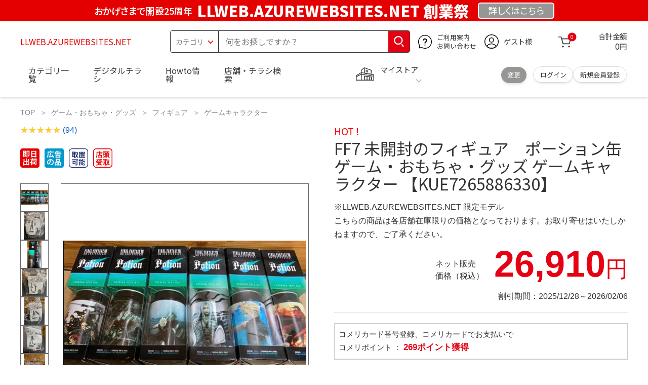

--- FILE ---
content_type: text/html; charset=utf-8
request_url: https://llweb.azurewebsites.net/index.php?items/15752yxigtidm7793.html
body_size: 34907
content:
<!DOCTYPE html>
<html data-browse-mode="P" lang="ja" xml="ja" xmlns:og="http://ogp.me/ns#" xmlns:fb="http://ogp.me/ns/fb#" xmlns:mixi="http://mixi-platform.com/ns#">
 <head> 
  <script async="" src="https://s.yimg.jp/images/listing/tool/cv/ytag.js"></script> 
  <script>
        window.yjDataLayer = window.yjDataLayer || [];
        function ytag() { yjDataLayer.push(arguments); }
        ytag({"type":"ycl_cookie", "config":{"ycl_use_non_cookie_storage":true}});
    </script> 
  <meta charset="UTF-8" /> 
  <title>FF7  未開封のフィギュア　ポーション缶 ゲーム・おもちゃ・グッズ ゲームキャラクター 【KUE7265886330】</title> 
  <link rel="canonical" href="https://llweb.azurewebsites.net/index.php?items/15752yxigtidm7793.html" /> 
  <meta name="description" content="FF7  未開封のフィギュア　ポーション缶 ゲーム・おもちゃ・グッズ ゲームキャラクター 【KUE7265886330】" /> 
  <meta name="keywords" content="FF7  未開封のフィギュア　ポーション缶 ゲーム・おもちゃ・グッズ ゲームキャラクター 【KUE7265886330】" /> 
  <meta name="wwwroot" content="LLWEB.AZUREWEBSITES.NET" /> 
  <meta name="rooturl" content="https://llweb.azurewebsites.net" /> 
  <meta name="shoproot" content="https://llweb.azurewebsites.net/shop" /> 
  <link rel="stylesheet" type="text/css" href="https://ajax.googleapis.com/ajax/libs/jqueryui/1.13.1/themes/ui-lightness/jquery-ui.min.css" /> 
  <link rel="stylesheet" type="text/css" href="https://maxcdn.bootstrapcdn.com/font-awesome/4.7.0/css/font-awesome.min.css" /> 
  <link rel="stylesheet" type="text/css" href="https://www.komeri.com/css/sys/block_order.css" /> 
  <link rel="stylesheet" href="https://www.komeri.com/css/usr/sb_block.css" media="screen and (max-width:767px)" /> 
  <link rel="stylesheet" href="https://www.komeri.com/css/usr/sb_block.css" media="screen and (min-width:768px)" /> 
  <script src="https://ajax.googleapis.com/ajax/libs/jquery/3.5.1/jquery.min.js"></script> 
  <script src="https://ajax.googleapis.com/ajax/libs/jqueryui/1.13.1/jquery-ui.min.js"></script> 
  <script src="https://www.komeri.com/lib/jquery.ui.touch-punch.min.js"></script> 
  <script src="https://www.komeri.com/lib/jquery.balloon.js"></script> 
  <script src="https://www.komeri.com/lib/goods/jquery.tile.min.js"></script> 
  <script src="https://www.komeri.com/lib/modernizr-custom.js"></script> 
  <script src="https://www.komeri.com/lib/lazysizes.min.js"></script> 
  <script src="https://www.komeri.com/js/sys/msg.js"></script> 
  <script src="https://www.komeri.com/js/usr/user.js"></script> 
  <script src="https://www.komeri.com/js/app/disp.js"></script> 
  <meta http-equiv="X-UA-Compatible" content="IE=edge" /> 
  <meta name="viewport" content="width=device-width" /> 
  <meta name="format-detection" content="telephone=no" /> 
  <link rel="preconnect" href="https://fonts.googleapis.com" /> 
  <link rel="preconnect" href="https://fonts.gstatic.com" crossorigin="" /> 
  <link href="https://fonts.googleapis.com/css2?family=Noto+Sans+JP:wght@400;700&amp;display=swap" rel="stylesheet" /> 
  <link rel="stylesheet" href="https://www.komeri.com/css/bita_css/base.css?v=2024082001" /> 
  <link rel="stylesheet" href="https://www.komeri.com/css/bita_css/jquery-ui.css" /> 
  <link rel="stylesheet" href="https://www.komeri.com/css/bita_css/sliderrange.css" /> 
  <link rel="stylesheet" href="https://www.komeri.com/css/bita_css/slick-theme.css" /> 
  <link rel="stylesheet" href="https://www.komeri.com/css/bita_css/slick.css" /> 
  <link rel="stylesheet" href="https://www.komeri.com/css/bita_css/sp_module.css?v=2024082001" media="screen and (max-width:767px),print" /> 
  <link rel="stylesheet" href="https://www.komeri.com/css/bita_css/template_b2.css?v=2024082001" /> 
  <link rel="stylesheet" href="https://www.komeri.com/css/sys/user.css?v=2024062702" /> 
  <link rel="stylesheet" href="https://www.komeri.com/css/usr/user.css" /> 
  <script src="https://www.komeri.com/js/slick.min.js" defer=""></script> 
  <script src="https://www.komeri.com/js/drawerCategory.js" defer=""></script> 
  <link rel="icon" href="https://www.komeri.com/include_html/common/favicon/favicon.ico" sizes="48x48" /> 
  <link rel="icon" href="https://www.komeri.com/include_html/common/favicon/favicon.svg" type="image/svg+xml" /> 
  <link rel="apple-touch-icon" href="https://www.komeri.com/include_html/common/favicon/apple-touch-icon.png" /> 
  <script src="https://www.komeri.com/js/usr/goods.js"></script> 
  <script src="https://www.komeri.com/js/sys/goods_ajax_cart.js"></script> 
  <script src="https://www.komeri.com/js/sys/zetaadd.js" defer=""></script> 
  <script src="https://www.komeri.com/js/sys/goods_ajax_bookmark.js"></script> 
  <script src="https://www.komeri.com/js/sys/goods_ajax_quickview.js"></script> 
  <meta property="og:title" content="FF7  未開封のフィギュア　ポーション缶 ゲーム・おもちゃ・グッズ ゲームキャラクター 【KUE7265886330】" /> 
  <meta property="og:description" content="FF7  未開封のフィギュア　ポーション缶 ゲーム・おもちゃ・グッズ ゲームキャラクター 【KUE7265886330】" /> 
  <meta property="og:site_name" content="LLWEB.AZUREWEBSITES.NET" /> 
  <meta property="og:url" content="https://llweb.azurewebsites.net/index.php?items/15752yxigtidm7793.html" /> 
  <meta property="og:image" content="https://static.mercdn.net/item/detail/orig/photos/m94640376237_1.jpg?1593953749" /> 
  <meta property="og:type" content="product" /> 
  <meta name="twitter:card" content="summary" /> 
  <script type="text/javascript">
        var dataLayer = dataLayer || [];
        dataLayer.push({
            'etm_criteo_loader_url': "https://static.criteo.net/js/ld/ld.js",
            'etm_criteo_account': 29372,
            'etm_var_criteo_script_goods_detail': true,
            'etm_var_criteo_type': "d",
            'etm_goods': "7288978310000"
        });
    </script> 
  <script type="text/javascript">
        window.criteo_q = window.criteo_q || [];
        var deviceType = /iPad/.test(navigator.userAgent) ? "t" : /Mobile|iP(hone|od)|Android|BlackBerry|IEMobile|Silk/.test(navigator.userAgent) ? "m" : "d";
        window.criteo_q.push(
            { event: "setAccount", account: 29372 },
            { event: "setSiteType", type: deviceType},
            { event: "viewItem", item: "7288978310000" }
        );
    </script> 
  <script type="text/javascript">
    digitalData = {
        user: {
            info: {
                login: "false",
                memberID: "",
                myStore: "",
                memberType: "非ログイン",
                cardType: ""
            }
        }
        ,
        ecommerce: {
            event: {
                eventName: "prodView"
            },
            items: '[{"itemCategory":"ゲームキャラクター","itemName":"FF7  未開封のフィギュア　ポーション缶 ゲーム・おもちゃ・グッズ ゲームキャラクター 【KUE7265886330】","JANcode":"7288978310000","itemCategory_lv1":"ゲーム・おもちゃ・グッズ","itemCategory_lv2":"フィギュア","itemCategory_lv3":"ゲームキャラクター"}]'
        }
    };
</script>
 </head>  
 <body class="page-goods"> 
  <div class="wrapper"> 
   <noscript>
    <iframe src="https://www.googletagmanager.com/ns.html?id=GTM-WW7TZTK" height="0" width="0" style="display:none;visibility:hidden"></iframe>
   </noscript> 
   <script type="text/javascript">(function e(){
        var e=document.createElement("script");
        e.type="text/javascript",
            e.async=true,
            e.src="https://komeri.search.zetacx.net/static/zd/zd_register_prd.js";
        var t=document.getElementsByTagName("script")[0];
        t.parentNode.insertBefore(e,t)})();
    </script> 
   <script type="text/javascript">
        const zrUserId="";
    </script> 
   <div class="header-band  webfont"> 
    <style>.header-band{background-color:#e40001;height:42px;padding:.3em .5em;overflow:hidden;box-sizing:border-box;display:flex;flex-wrap:nowrap;justify-content:center;align-items:center;font-size:30px;color:#fff;font-variation-settings:"wght" 400;font-feature-settings:"palt";}.header-band--lead{font-variation-settings:"wght" 900;font-feature-settings:"palt";color:#fff;display:flex;align-items:center;}.header-band--lead img{width:100%;height:auto;max-width:35px;margin:0 15px 0 0;}.header-band--lead img.svg-txt{width:100%;height:auto;max-width:100%;}.header-band--lead__jump{font-size:0.6em;font-variation-settings:"wght" 600;color:#fff;padding-right:0.5em;}.header-band--lead--fff{font-variation-settings:"wght" 900;font-feature-settings:"palt";color:#272989;background:#fff;padding:0.2em 0.5em;font-size:0.7em;border-radius:0.3em;margin-left:2em;}.header-band--lead--link{color:#fff;background:#969694;border-radius:0.3em;border:2px solid #fff;padding:0.25em 1em 0.35em;margin-left:1em;font-size:0.6em;font-variation-settings:"wght" 400;font-feature-settings:"palt";font-size:0.6em;}.header-band--lead__trr{-webkit-transform:rotate(15deg);transform:rotate(15deg);display:inline-block}.header-band--lead__small{font-size:14px;color:#fff;align-self:self-end;padding-bottom:2px}@media screen and (min-width:768px){.header-band--lead-sp{display:none;}}@media screen and (max-width:767px){.header-band--lead-sp{width:100%;max-width:320px;}.header-band{display:flex;place-content:center;font-family:"Noto Sans JP",Sans-Serif;padding:0 0.5em;}.header-band--lead img{width:100%;height:auto;max-height:40px;margin:0 2vw 0 0;}.header-band--lead__small{font-size:2vw;padding-bottom:0;align-self:center}.header-band--lead-pc{display:none;}.header-band--lead--link{font-size:13px;margin:0; text-align:center;}}</style> 
    <p class="header-band--lead header-band--lead-pc"><span class="header-band--lead__jump">おかげさまで開設25周年</span>LLWEB.AZUREWEBSITES.NET 創業祭</p> 
    <p class="header-band--lead header-band--lead-sp"><span class="header-band--lead__jump">LLWEB.AZUREWEBSITES.NET</span></p>
    <p></p> 
    <a href="https://llweb.azurewebsites.net/contents/event/884932825" class="header-band--lead--link"><span style="display:inline-block">詳しくは</span><span style="display:inline-block">こちら</span></a> 
   </div> 
   <header id="header" class="webfont"> 
    <div class="header-container webfont"> 
     <div class="header-logo"> 
      <a href="javascript:history.back();" class="header-app--btn"> <span></span> <span></span> </a> 
      <div class="hamburger" id="js-hamburger"> 
       <span class="hamburger__line hamburger__line--1"></span> 
       <span class="hamburger__line hamburger__line--2"></span> 
       <span class="hamburger__line hamburger__line--3"></span> 
      </div> 
      <div class="header-logo--img"> 
       <a href="https://llweb.azurewebsites.net" title="LLWEB.AZUREWEBSITES.NET" style="color: #e40001;"> LLWEB.AZUREWEBSITES.NET </a> 
      </div> 
     </div> 
     <div class="js-suggest header-search"> 
      <div class="suggest-wrapper"> 
       <form name="category" method="get" action="https://llweb.azurewebsites.net/shop/goods/search.php" id="search_form" class="header-search-form"> 
        <input type="hidden" name="search" value="x" /> 
        <div class="header-search-container"> 
         <span class="header-search--s-select"> <select name="category" id="header-select"> <option value="" selected="">カテゴリ</option> <option class="header-select--heading" value="21">工具</option> <option value="2101"> 電動工具</option> <option value="2102"> 電動機械</option> <option value="2103"> 先端パーツ</option> <option value="2104"> 作業工具</option> <option value="2105"> 大工道具</option> <option value="2109"> 左官道具</option> <option value="2110"> 工具収納</option> <option value="2111"> 保安</option> <option value="2112"> 荷役</option> <option value="2107"> 計測</option> <option value="2108"> 研磨・ケミカル</option> <option class="header-select--heading" value="22">金物・電材</option> <option value="2203"> 釘・ビス</option> <option value="2204"> ネジボルト</option> <option value="2205"> 建具金物</option> <option value="2206"> 針金・チェーン</option> <option value="2207"> 補強金具</option> <option value="2209"> キャスター</option> <option value="2221"> DIY素材</option> <option value="2222"> 安全</option> <option value="2223"> エアコンパーツ</option> <option value="2224"> 電線</option> <option value="2225"> 配線部材</option> <option value="2226"> 配線結束</option> <option value="2227"> 電設資材</option> <option value="2228"> 配線パーツ</option> <option value="2229"> 換気扇</option> <option class="header-select--heading" value="23">建材・木材・配管材</option> <option value="2306"> 配管材</option> <option value="2307"> 水栓</option> <option value="2308"> 雨ドイ</option> <option value="2309"> 安全・足場材</option> <option value="2310"> 屋根・外壁材</option> <option value="2311"> 構造鋼材</option> <option value="2322"> ドア窓・建具</option> <option value="2313"> フェンス・境界資材</option> <option value="2323"> 換気・煙突</option> <option value="2331"> 合板</option> <option value="2332"> 製材</option> <option value="2324"> 断熱・石膏</option> <option value="2325"> 内装建材</option> <option value="2326"> 建具・床材</option> <option value="2327"> 養生用品</option> <option value="2328"> ＤＩＹ木材</option> <option value="2304"> セメント・砂・砂利</option> <option value="2329"> ブロック</option> <option value="2305"> 外構資材</option> <option class="header-select--heading" value="46">塗料・補修剤</option> <option value="4601"> 塗料</option> <option value="4602"> 塗装具</option> <option value="4603"> テープ</option> <option value="4604"> 補修材</option> <option value="4605"> コーキング材</option> <option value="4606"> 接着剤</option> <option value="4607"> 荷造・包装</option> <option value="4608"> シート</option> <option value="4609"> 断熱・結露用品他</option> <option class="header-select--heading" value="24">エクステリア・住設機器</option> <option value="2406"> エクステリア</option> <option value="2401"> キッチン</option> <option value="2402"> バス・洗面</option> <option value="2403"> トイレ</option> <option value="2404"> ガス・石油給湯器</option> <option value="2405"> エネルギー・電気</option> <option value="2407"> 内装・建具</option> <option value="2408"> サッシ・外壁・屋根</option> <option value="2412"> 表札・ポスト</option> <option class="header-select--heading" value="27">農業資材・肥料・農薬</option> <option value="2717"> 水稲資材</option> <option value="2718"> 畑作果樹畜産資材</option> <option value="2711"> 農機具</option> <option value="2704"> 米保管・精米機</option> <option value="2712"> ハウス資材</option> <option value="2713"> 支柱（栽培）</option> <option value="2715"> 防鳥防獣資材</option> <option value="2719"> 収穫資材</option> <option value="2714"> 出荷資材</option> <option value="2720"> 昇降器具・運搬具</option> <option value="2723"> 農業用農薬</option> <option value="2724"> 家庭園芸農薬</option> <option value="2721"> 農業用土</option> <option value="2706"> 肥料</option> <option value="2722"> 飼料</option> <option class="header-select--heading" value="28">ガーデニング・植物</option> <option value="2813"> ガーデンファニチャー</option> <option value="2814"> 庭園資材</option> <option value="2815"> 屋外床材</option> <option value="2817"> ガーデン装飾</option> <option value="2816"> 鉢・プランター</option> <option value="2812"> 用土</option> <option value="2818"> 育成園芸用品</option> <option value="2807"> 土農具</option> <option value="2808"> 刈払機</option> <option value="2809"> 噴霧器</option> <option value="2819"> 園芸機器</option> <option value="2810"> 散水用品</option> <option value="2811"> 雪かき用品</option> <option value="2802"> 植物</option> <option value="2820"> 種</option> <option value="2821"> 造花</option> <option class="header-select--heading" value="35">衣料・靴・作業手袋</option> <option value="3501"> 作業衣料</option> <option value="3507"> 実用衣料</option> <option value="3508"> 防寒用品</option> <option value="3502"> 作業手袋</option> <option value="3509"> 雨合羽</option> <option value="3503"> 作業小物</option> <option value="3511"> 靴下</option> <option value="3504"> 長靴</option> <option value="3505"> ワークシューズ</option> <option value="3506"> 一般靴、小物</option> <option value="3512"> 傘</option> <option class="header-select--heading" value="26">インテリア・家具・収納</option> <option value="2601"> ホームデコ</option> <option value="2602"> カーペット・室内敷物</option> <option value="2616"> 屋内床材</option> <option value="2603"> カーテン・ブラインド</option> <option value="2604"> 座布団・クッション</option> <option value="2605"> ベッド・寝具</option> <option value="2617"> こたつ用品</option> <option value="2613"> 衣類収納用品</option> <option value="2618"> 多目的収納用品</option> <option value="2619"> 空間収納</option> <option value="2620"> リビング家具</option> <option value="2621"> 玄関家具</option> <option value="2626"> キッチン・ダイニング家具</option> <option value="2622"> 室内補助用品</option> <option value="2628"> 神棚・神具</option> <option value="2625"> スリッパ</option> <option value="2614"> スーツケース・バック</option> <option value="2624"> 掛・置時計</option> <option value="2623"> 腕時計</option> <option class="header-select--heading" value="33">家電・照明</option> <option value="3325"> エアコン・空調機器</option> <option value="3304"> 冷房用品</option> <option value="3323"> 暖房用品</option> <option value="3303"> その他暖房用品</option> <option value="3320"> 家事家電</option> <option value="3316"> 調理家電</option> <option value="3315"> コンロ・ガス器具用品</option> <option value="3318"> ＡＶ機器</option> <option value="3317"> 理美容・健康</option> <option value="3306"> 電線・延長コード</option> <option value="3308"> アンテナパーツ</option> <option value="3311"> 照明器具</option> <option value="3313"> 電球・蛍光灯</option> <option value="3314"> 乾電池</option> <option value="3322"> ネットワーク機器</option> <option value="3309"> 防犯・セキュリティ</option> <option value="3321"> 防災</option> <option value="3324"> カメラ</option> <option value="34">レジャー・自転車・カー用品</option> <option value="3401"> 洗車用品</option> <option value="3421"> ワックスケミカル</option> <option value="3403"> オイル・添加剤</option> <option value="3404"> バッテリー・電装・バルブ</option> <option value="3405"> 車内用品・車外用品</option> <option value="3406"> 車内小物</option> <option value="3422"> カーエレクトロ二クス</option> <option value="3408"> 保安・補修</option> <option value="3409"> タイヤ・タイヤ関連</option> <option value="3410"> バイク用品</option> <option value="3411"> キャンプ・アウトドア用品</option> <option value="3412"> 海水浴用品</option> <option value="3413"> スポーツ用品</option> <option value="3414"> 健康トレーニング</option> <option value="3415"> 釣具</option> <option value="3416"> 自転車</option> <option value="3418"> 自転車用品</option> <option value="3419"> 玩具</option> <option value="3420"> シーズン玩具</option> <option class="header-select--heading" value="29">ペット用品</option> <option value="2901"> 犬フード</option> <option value="2910"> 犬用品</option> <option value="2902"> 猫フード</option> <option value="2911"> 猫用品</option> <option value="2912"> 小動物</option> <option value="2913"> 鳥・昆虫</option> <option value="2914"> 魚・爬虫類フード</option> <option value="2915"> 魚・爬虫類用品</option> <option class="header-select--heading" value="30">家庭用品・日用品</option> <option value="3001"> 掃除用具</option> <option value="3002"> 掃除容器</option> <option value="3003"> 洗濯用品</option> <option value="3004"> バス用品</option> <option value="3005"> タオル</option> <option value="3006"> トイレ用品</option> <option value="3019"> 収納用品・収納保護用品</option> <option value="3010"> 住居洗剤</option> <option value="3011"> 洗濯洗剤</option> <option value="3012"> 台所用品</option> <option value="3014"> 芳香剤・消臭剤</option> <option value="3015"> 防虫剤・除湿剤</option> <option value="3016"> 殺虫剤</option> <option value="3013"> 紙</option> <option value="3017"> カイロ</option> <option value="3018"> ローソク・線香・仏具</option> <option value="3008"> サンダル</option> <option class="header-select--heading" value="31">キッチン用品</option> <option value="3101"> 調理器具</option> <option value="3102"> 調理用品</option> <option value="3103"> 箸・食器</option> <option value="3104"> 卓上・保存用品</option> <option value="3105"> 流し用品</option> <option value="3111"> ポット・行楽用品</option> <option value="3108"> ポリ袋・キッチンガード</option> <option value="3109"> 割箸・紙皿・紙コップ他消耗品</option> <option value="3110"> テーブルクロス</option> <option class="header-select--heading" value="32">ヘルス＆ビューティー</option> <option value="3201"> シャンプー・石鹸・入浴剤</option> <option value="3203"> オーラルケア用品</option> <option value="3204"> 化粧品・化粧小物</option> <option value="3214"> ヘルスケア</option> <option value="3207"> ベビー用品</option> <option value="3215"> 美粧用品</option> <option value="3208"> 手芸・和洋裁</option> <option value="3209"> シニアケア</option> <option value="3216"> 介護用品</option> <option value="3211"> 香水</option> <option value="3212"> 郵便関係</option> <option value="3217"> 老眼鏡・メガネ</option> <option class="header-select--heading" value="37">文具・事務用品</option> <option value="3701"> 事務用品</option> <option value="3702"> ＯＡ用品</option> <option value="3720"> パソコン用品</option> <option value="3703"> 事務機器・店舗用品</option> <option value="3704"> オフィス家具・収納</option> <option value="3705"> ファイル</option> <option value="3721"> ノート・伝票・封筒</option> <option value="3722"> 慶弔・賞状用品</option> <option value="3708"> 筆記・学童用品</option> <option value="3723"> ルーペ・拡大鏡</option> <option value="3717"> 喫煙具</option> <option value="3719"> ＤＩＹ書籍</option> <option class="header-select--heading" value="36">食品</option> <option value="3601"> 菓子</option> <option value="3602"> 飲料</option> <option value="3603"> 米</option> <option value="3604"> 加工食品</option> <option value="3606"> 食品ギフト・その他ギフト</option> <option value="3605"> 餅・正月用品</option> <option class="header-select--heading" value="45">産直</option> <option value="4506"> 野菜</option> <option value="4501"> くだもの</option> <option value="4502"> お米</option> <option value="4503"> 加工品</option> <option value="4504"> お菓子</option> </select> </span> 
         <span class="header-search--input"> <input type="text" value="" maxlength="100" placeholder="何をお探しですか？" list="example" class="s-suggest js-suggest-search" name="keyword" data-suggest-submit="on" autocomplete="off" /> </span> 
        </div> 
        <span class="header-search--input-btn"> <input type="image" src="https://www.komeri.com/img/head_icon_search.svg" alt="検索" /> </span> 
       </form> 
      </div> 
     </div> 
     <div class="header-contact"> 
      <a href="https://llweb.azurewebsites.net/shop/pg/1AvailableInfo/884932825"> <img src="https://www.komeri.com/img/head_icon_inquiry.svg" alt="ご利用案内とお問い合わせ" width="27" height="27" /> <p class="pc-only">ご利用案内 <br />お問い合わせ </p> </a> 
     </div> 
     <div class="header-usr"> 
      <span class="header-usr--icon"> <a href="https://llweb.azurewebsites.net/shop/customer/menu.php"> <img src="https://www.komeri.com/img/header_usr.svg" alt="アカウント" width="28" height="28" /> </a> </span> 
      <span class="header-usr--name js-user-name"> ゲスト様 </span> 
     </div> 
     <div class="header-cart"> 
      <div class="header-cart--icon"> 
       <a href="https://llweb.azurewebsites.net/shop/cart/cart.php" rel="nofollow"> <img src="https://www.komeri.com/img/head_icon_cart.svg" alt="カート" width="25" height="25" /> <span class="header-cart--bag js-cart-count">0</span> </a> 
      </div> 
      <div class="header-cart--count"> 
       <span class="header-cart--count-txt">合計金額</span> 
       <span class="header-cart--total-count price" id="js-price">0円</span> 
      </div> 
     </div> 
     <div class="header-store js-mystore-area"> 
      <span class="header-store--icon"> <img src="https://www.komeri.com/img/header_mystore.svg" alt="マイストア" width="36" height="26" /> </span> 
      <p class="header-store--dt"> <span class="header-store--dt__head">マイストア</span> <span class="header-store--dt-cont"> <span class="header-store--dt-name js-mystore-area--name"></span> <span class="header-store--dt-time js-mystore-area--time"></span> <span class="header-store--dt-btn__change"> <a class="js-mystore-area--change js-mystore-area--change" href="https://llweb.azurewebsites.net/shop/search884932825">変更</a> </span> </span> </p> 
      <p class="pc-only header-store--login"> <span> <a href="https://llweb.azurewebsites.net/shop/customer/m884932825"> ログイン </a> </span> <span> <a href="https://llweb.azurewebsites.net/shop/customer/entry884932825" rel="nofollow"> 新規会員登録 </a> </span> </p> 
     </div> 
     <nav class="header-nav"> 
      <ul class="header-nav--list"> 
       <li class="sp-only header-nav--head">ようこそ <span>ゲスト様</span> </li> 
       <li class="sp-only"> <a href="https://llweb.azurewebsites.net/index.php?shopping/goods/88532335827">ログイン</a> </li> 
       <li class="drawerCategory pc-only"> <a href="https://llweb.azurewebsites.net/index.php?shopping/goods/88532341654">カテゴリ一覧</a> </li> 
       <li class="sp-only"> <a href="https://llweb.azurewebsites.net/index.php?shopping/goods/88532347481">カテゴリ一覧</a> </li> 
       <li> <a href="https://llweb.azurewebsites.net/index.php?shopping/goods/88532353308">デジタルチラシ</a> </li> 
       <li> <a href="https://llweb.azurewebsites.net/index.php?shopping/goods/88532359135">Howto情報</a> </li> 
       <li> <a href="https://llweb.azurewebsites.net/index.php?shopping/goods/88532364962">店舗・チラシ検索</a> </li> 
       <li class="sp-only"> <a href="https://llweb.azurewebsites.net/index.php?shopping/goods/88532370789">灯油宅配</a> </li> 
       <li class="sp-only"><a href="https://llweb.azurewebsites.net/index.php?shopping/goods/88532376616">電動工具・機械レンタル</a></li> 
      </ul> 
      <div class="menu-category-list"> 
       <ul> 
        <li class="depth1"> 
         <div class="depth1-nm"> 
          <span class="lnk1 mgr05"> <a href="https://llweb.azurewebsites.net/index.php?shopping/goods/88532382443">工具</a> </span> 
         </div> 
         <div class="depth1-lower" data-depth="2"> 
          <ul> 
           <li class="depth2"> 
            <div class="depth2-nm"> 
             <span class="lnk2 mgr05"> <a href="https://llweb.azurewebsites.net/index.php?shopping/goods/88532388270">電動工具</a> </span> 
            </div> </li> 
           <li class="depth2"> 
            <div class="depth2-nm"> 
             <span class="lnk2 mgr05"> <a href="https://llweb.azurewebsites.net/index.php?shopping/goods/88532394097">電動機械</a> </span> 
            </div> </li> 
           <li class="depth2"> 
            <div class="depth2-nm"> 
             <span class="lnk2 mgr05"> <a href="https://llweb.azurewebsites.net/index.php?shopping/goods/88542399924">先端パーツ</a> </span> 
            </div> </li> 
           <li class="depth2"> 
            <div class="depth2-nm"> 
             <span class="lnk2 mgr05"> <a href="https://llweb.azurewebsites.net/index.php?shopping/goods/88542405751">作業工具</a> </span> 
            </div> </li> 
           <li class="depth2"> 
            <div class="depth2-nm"> 
             <span class="lnk2 mgr05"> <a href="https://llweb.azurewebsites.net/index.php?shopping/goods/88542411578">大工道具</a> </span> 
            </div> </li> 
           <li class="depth2"> 
            <div class="depth2-nm"> 
             <span class="lnk2 mgr05"> <a href="https://llweb.azurewebsites.net/index.php?shopping/goods/88542417405">左官道具</a> </span> 
            </div> </li> 
           <li class="depth2"> 
            <div class="depth2-nm"> 
             <span class="lnk2 mgr05"> <a href="https://llweb.azurewebsites.net/index.php?shopping/goods/88542423232">工具収納</a> </span> 
            </div> </li> 
           <li class="depth2"> 
            <div class="depth2-nm"> 
             <span class="lnk2 mgr05"> <a href="https://llweb.azurewebsites.net/index.php?shopping/goods/88542429059">保安</a> </span> 
            </div> </li> 
           <li class="depth2"> 
            <div class="depth2-nm"> 
             <span class="lnk2 mgr05"> <a href="https://llweb.azurewebsites.net/index.php?shopping/goods/88542434886">荷役</a> </span> 
            </div> </li> 
           <li class="depth2"> 
            <div class="depth2-nm"> 
             <span class="lnk2 mgr05"> <a href="https://llweb.azurewebsites.net/index.php?shopping/goods/88542440713">計測</a> </span> 
            </div> </li> 
           <li class="depth2"> 
            <div class="depth2-nm"> 
             <span class="lnk2 mgr05"> <a href="https://llweb.azurewebsites.net/index.php?shopping/goods/88542446540">研磨・ケミカル</a> </span> 
            </div> </li> 
          </ul> 
         </div> </li> 
        <li class="depth1"> 
         <div class="depth1-nm"> 
          <span class="lnk1 mgr05"> <a href="https://llweb.azurewebsites.net/index.php?shopping/goods/88542452367">金物・電材</a> </span> 
         </div> 
         <div class="depth1-lower" data-depth="2"> 
          <ul> 
           <li class="depth2"> 
            <div class="depth2-nm"> 
             <span class="lnk2 mgr05"> <a href="https://llweb.azurewebsites.net/index.php?shopping/goods/88542458194">釘・ビス</a> </span> 
            </div> </li> 
           <li class="depth2"> 
            <div class="depth2-nm"> 
             <span class="lnk2 mgr05"> <a href="https://llweb.azurewebsites.net/index.php?shopping/goods/88542464021">ネジボルト</a> </span> 
            </div> </li> 
           <li class="depth2"> 
            <div class="depth2-nm"> 
             <span class="lnk2 mgr05"> <a href="https://llweb.azurewebsites.net/index.php?shopping/goods/88542469848">建具金物</a> </span> 
            </div> </li> 
           <li class="depth2"> 
            <div class="depth2-nm"> 
             <span class="lnk2 mgr05"> <a href="https://llweb.azurewebsites.net/index.php?shopping/goods/88542475675">針金・チェーン</a> </span> 
            </div> </li> 
           <li class="depth2"> 
            <div class="depth2-nm"> 
             <span class="lnk2 mgr05"> <a href="https://llweb.azurewebsites.net/index.php?shopping/goods/88542481502">補強金具</a> </span> 
            </div> </li> 
           <li class="depth2"> 
            <div class="depth2-nm"> 
             <span class="lnk2 mgr05"> <a href="https://llweb.azurewebsites.net/index.php?shopping/goods/88542487329">キャスター</a> </span> 
            </div> </li> 
           <li class="depth2"> 
            <div class="depth2-nm"> 
             <span class="lnk2 mgr05"> <a href="https://llweb.azurewebsites.net/index.php?shopping/goods/88542493156">DIY素材</a> </span> 
            </div> </li> 
           <li class="depth2"> 
            <div class="depth2-nm"> 
             <span class="lnk2 mgr05"> <a href="https://llweb.azurewebsites.net/index.php?shopping/goods/88542498983">安全</a> </span> 
            </div> </li> 
           <li class="depth2"> 
            <div class="depth2-nm"> 
             <span class="lnk2 mgr05"> <a href="https://llweb.azurewebsites.net/index.php?shopping/goods/88542504810">エアコンパーツ</a> </span> 
            </div> </li> 
           <li class="depth2"> 
            <div class="depth2-nm"> 
             <span class="lnk2 mgr05"> <a href="https://llweb.azurewebsites.net/index.php?shopping/goods/88542510637">電線</a> </span> 
            </div> </li> 
           <li class="depth2"> 
            <div class="depth2-nm"> 
             <span class="lnk2 mgr05"> <a href="https://llweb.azurewebsites.net/index.php?shopping/goods/88542516464">配線部材</a> </span> 
            </div> </li> 
           <li class="depth2"> 
            <div class="depth2-nm"> 
             <span class="lnk2 mgr05"> <a href="https://llweb.azurewebsites.net/index.php?shopping/goods/88542522291">配線結束</a> </span> 
            </div> </li> 
           <li class="depth2"> 
            <div class="depth2-nm"> 
             <span class="lnk2 mgr05"> <a href="https://llweb.azurewebsites.net/index.php?shopping/goods/88542528118">電設資材</a> </span> 
            </div> </li> 
           <li class="depth2"> 
            <div class="depth2-nm"> 
             <span class="lnk2 mgr05"> <a href="https://llweb.azurewebsites.net/index.php?shopping/goods/88542533945">配線パーツ</a> </span> 
            </div> </li> 
           <li class="depth2"> 
            <div class="depth2-nm"> 
             <span class="lnk2 mgr05"> <a href="https://llweb.azurewebsites.net/index.php?shopping/goods/88542539772">換気扇</a> </span> 
            </div> </li> 
          </ul> 
         </div> </li> 
        <li class="depth1"> 
         <div class="depth1-nm"> 
          <span class="lnk1 mgr05"> <a href="https://llweb.azurewebsites.net/index.php?shopping/goods/88542545599">建材・木材・配管材</a> </span> 
         </div> 
         <div class="depth1-lower" data-depth="2"> 
          <ul> 
           <li class="depth2"> 
            <div class="depth2-nm"> 
             <span class="lnk2 mgr05"> <a href="https://llweb.azurewebsites.net/index.php?shopping/goods/88542551426">配管材</a> </span> 
            </div> </li> 
           <li class="depth2"> 
            <div class="depth2-nm"> 
             <span class="lnk2 mgr05"> <a href="https://llweb.azurewebsites.net/index.php?shopping/goods/88542557253">水栓</a> </span> 
            </div> </li> 
           <li class="depth2"> 
            <div class="depth2-nm"> 
             <span class="lnk2 mgr05"> <a href="https://llweb.azurewebsites.net/index.php?shopping/goods/88542563080">雨ドイ</a> </span> 
            </div> </li> 
           <li class="depth2"> 
            <div class="depth2-nm"> 
             <span class="lnk2 mgr05"> <a href="https://llweb.azurewebsites.net/index.php?shopping/goods/88542568907">安全・足場材</a> </span> 
            </div> </li> 
           <li class="depth2"> 
            <div class="depth2-nm"> 
             <span class="lnk2 mgr05"> <a href="https://llweb.azurewebsites.net/index.php?shopping/goods/88542574734">屋根・外壁材</a> </span> 
            </div> </li> 
           <li class="depth2"> 
            <div class="depth2-nm"> 
             <span class="lnk2 mgr05"> <a href="https://llweb.azurewebsites.net/index.php?shopping/goods/88542580561">構造鋼材</a> </span> 
            </div> </li> 
           <li class="depth2"> 
            <div class="depth2-nm"> 
             <span class="lnk2 mgr05"> <a href="https://llweb.azurewebsites.net/index.php?shopping/goods/88542586388">ドア窓・建具</a> </span> 
            </div> </li> 
           <li class="depth2"> 
            <div class="depth2-nm"> 
             <span class="lnk2 mgr05"> <a href="https://llweb.azurewebsites.net/index.php?shopping/goods/88542592215">フェンス・境界資材</a> </span> 
            </div> </li> 
           <li class="depth2"> 
            <div class="depth2-nm"> 
             <span class="lnk2 mgr05"> <a href="https://llweb.azurewebsites.net/index.php?shopping/goods/88542598042">換気・煙突</a> </span> 
            </div> </li> 
           <li class="depth2"> 
            <div class="depth2-nm"> 
             <span class="lnk2 mgr05"> <a href="https://llweb.azurewebsites.net/index.php?shopping/goods/88542603869">合板</a> </span> 
            </div> </li> 
           <li class="depth2"> 
            <div class="depth2-nm"> 
             <span class="lnk2 mgr05"> <a href="https://llweb.azurewebsites.net/index.php?shopping/goods/88542609696">製材</a> </span> 
            </div> </li> 
           <li class="depth2"> 
            <div class="depth2-nm"> 
             <span class="lnk2 mgr05"> <a href="https://llweb.azurewebsites.net/index.php?shopping/goods/88542615523">断熱・石膏</a> </span> 
            </div> </li> 
           <li class="depth2"> 
            <div class="depth2-nm"> 
             <span class="lnk2 mgr05"> <a href="https://llweb.azurewebsites.net/index.php?shopping/goods/88542621350">内装建材</a> </span> 
            </div> </li> 
           <li class="depth2"> 
            <div class="depth2-nm"> 
             <span class="lnk2 mgr05"> <a href="https://llweb.azurewebsites.net/index.php?shopping/goods/88542627177">建具・床材</a> </span> 
            </div> </li> 
           <li class="depth2"> 
            <div class="depth2-nm"> 
             <span class="lnk2 mgr05"> <a href="https://llweb.azurewebsites.net/index.php?shopping/goods/88542633004">養生用品</a> </span> 
            </div> </li> 
           <li class="depth2"> 
            <div class="depth2-nm"> 
             <span class="lnk2 mgr05"> <a href="https://llweb.azurewebsites.net/index.php?shopping/goods/88542638831">ＤＩＹ木材</a> </span> 
            </div> </li> 
           <li class="depth2"> 
            <div class="depth2-nm"> 
             <span class="lnk2 mgr05"> <a href="https://llweb.azurewebsites.net/index.php?shopping/goods/88542644658">セメント・砂・砂利</a> </span> 
            </div> </li> 
           <li class="depth2"> 
            <div class="depth2-nm"> 
             <span class="lnk2 mgr05"> <a href="https://llweb.azurewebsites.net/index.php?shopping/goods/88542650485">ブロック</a> </span> 
            </div> </li> 
           <li class="depth2"> 
            <div class="depth2-nm"> 
             <span class="lnk2 mgr05"> <a href="https://llweb.azurewebsites.net/index.php?shopping/goods/88542656312">外構資材</a> </span> 
            </div> </li> 
          </ul> 
         </div> </li> 
        <li class="depth1"> 
         <div class="depth1-nm"> 
          <span class="lnk1 mgr05"> <a href="https://llweb.azurewebsites.net/index.php?shopping/goods/88542662139">塗料・補修剤</a> </span> 
         </div> 
         <div class="depth1-lower" data-depth="2"> 
          <ul> 
           <li class="depth2"> 
            <div class="depth2-nm"> 
             <span class="lnk2 mgr05"> <a href="https://llweb.azurewebsites.net/index.php?shopping/goods/88542667966">塗料</a> </span> 
            </div> </li> 
           <li class="depth2"> 
            <div class="depth2-nm"> 
             <span class="lnk2 mgr05"> <a href="https://llweb.azurewebsites.net/index.php?shopping/goods/88542673793">塗装具</a> </span> 
            </div> </li> 
           <li class="depth2"> 
            <div class="depth2-nm"> 
             <span class="lnk2 mgr05"> <a href="https://llweb.azurewebsites.net/index.php?shopping/goods/88542679620">テープ</a> </span> 
            </div> </li> 
           <li class="depth2"> 
            <div class="depth2-nm"> 
             <span class="lnk2 mgr05"> <a href="https://llweb.azurewebsites.net/index.php?shopping/goods/88542685447">補修材</a> </span> 
            </div> </li> 
           <li class="depth2"> 
            <div class="depth2-nm"> 
             <span class="lnk2 mgr05"> <a href="https://llweb.azurewebsites.net/index.php?shopping/goods/88542691274">コーキング材</a> </span> 
            </div> </li> 
           <li class="depth2"> 
            <div class="depth2-nm"> 
             <span class="lnk2 mgr05"> <a href="https://llweb.azurewebsites.net/index.php?shopping/goods/88542697101">接着剤</a> </span> 
            </div> </li> 
           <li class="depth2"> 
            <div class="depth2-nm"> 
             <span class="lnk2 mgr05"> <a href="https://llweb.azurewebsites.net/index.php?shopping/goods/88542702928">荷造・包装</a> </span> 
            </div> </li> 
           <li class="depth2"> 
            <div class="depth2-nm"> 
             <span class="lnk2 mgr05"> <a href="https://llweb.azurewebsites.net/index.php?shopping/goods/88542708755">シート</a> </span> 
            </div> </li> 
           <li class="depth2"> 
            <div class="depth2-nm"> 
             <span class="lnk2 mgr05"> <a href="https://llweb.azurewebsites.net/index.php?shopping/goods/88542714582">断熱・結露用品他</a> </span> 
            </div> </li> 
          </ul> 
         </div> </li> 
        <li class="depth1"> 
         <div class="depth1-nm"> 
          <span class="lnk1 mgr05"> <a href="https://llweb.azurewebsites.net/index.php?shopping/goods/88542720409">エクステリア・住設機器</a> </span> 
         </div> 
         <div class="depth1-lower" data-depth="2"> 
          <ul> 
           <li class="depth2"> 
            <div class="depth2-nm"> 
             <span class="lnk2 mgr05"> <a href="https://llweb.azurewebsites.net/index.php?shopping/goods/88542726236">エクステリア</a> </span> 
            </div> </li> 
           <li class="depth2"> 
            <div class="depth2-nm"> 
             <span class="lnk2 mgr05"> <a href="https://llweb.azurewebsites.net/index.php?shopping/goods/88542732063">キッチン</a> </span> 
            </div> </li> 
           <li class="depth2"> 
            <div class="depth2-nm"> 
             <span class="lnk2 mgr05"> <a href="https://llweb.azurewebsites.net/index.php?shopping/goods/88542737890">バス・洗面</a> </span> 
            </div> </li> 
           <li class="depth2"> 
            <div class="depth2-nm"> 
             <span class="lnk2 mgr05"> <a href="https://llweb.azurewebsites.net/index.php?shopping/goods/88542743717">トイレ</a> </span> 
            </div> </li> 
           <li class="depth2"> 
            <div class="depth2-nm"> 
             <span class="lnk2 mgr05"> <a href="https://llweb.azurewebsites.net/index.php?shopping/goods/88542749544">ガス・石油給湯器</a> </span> 
            </div> </li> 
           <li class="depth2"> 
            <div class="depth2-nm"> 
             <span class="lnk2 mgr05"> <a href="https://llweb.azurewebsites.net/index.php?shopping/goods/88542755371">エネルギー・電気</a> </span> 
            </div> </li> 
           <li class="depth2"> 
            <div class="depth2-nm"> 
             <span class="lnk2 mgr05"> <a href="https://llweb.azurewebsites.net/index.php?shopping/goods/88542761198">サッシ・外壁・屋根</a> </span> 
            </div> </li> 
           <li class="depth2"> 
            <div class="depth2-nm"> 
             <span class="lnk2 mgr05"> <a href="https://llweb.azurewebsites.net/index.php?shopping/goods/88542767025">表札・ポスト</a> </span> 
            </div> </li> 
           <li class="depth2"> 
            <div class="depth2-nm"> 
             <span class="lnk2 mgr05"> <a href="https://llweb.azurewebsites.net/index.php?shopping/goods/88542772852">内装・建具</a> </span> 
            </div> </li> 
          </ul> 
         </div> </li> 
        <li class="depth1"> 
         <div class="depth1-nm"> 
          <span class="lnk1 mgr05"> <a href="https://llweb.azurewebsites.net/index.php?shopping/goods/88542778679">農業資材・肥料・農薬</a> </span> 
         </div> 
         <div class="depth1-lower" data-depth="2"> 
          <ul> 
           <li class="depth2"> 
            <div class="depth2-nm"> 
             <span class="lnk2 mgr05"> <a href="https://llweb.azurewebsites.net/index.php?shopping/goods/88542784506">水稲資材</a> </span> 
            </div> </li> 
           <li class="depth2"> 
            <div class="depth2-nm"> 
             <span class="lnk2 mgr05"> <a href="https://llweb.azurewebsites.net/index.php?shopping/goods/88542790333">畑作果樹畜産資材</a> </span> 
            </div> </li> 
           <li class="depth2"> 
            <div class="depth2-nm"> 
             <span class="lnk2 mgr05"> <a href="https://llweb.azurewebsites.net/index.php?shopping/goods/88542796160">農機具</a> </span> 
            </div> </li> 
           <li class="depth2"> 
            <div class="depth2-nm"> 
             <span class="lnk2 mgr05"> <a href="https://llweb.azurewebsites.net/index.php?shopping/goods/88542801987">米保管・精米機</a> </span> 
            </div> </li> 
           <li class="depth2"> 
            <div class="depth2-nm"> 
             <span class="lnk2 mgr05"> <a href="https://llweb.azurewebsites.net/index.php?shopping/goods/88542807814">ハウス資材</a> </span> 
            </div> </li> 
           <li class="depth2"> 
            <div class="depth2-nm"> 
             <span class="lnk2 mgr05"> <a href="https://llweb.azurewebsites.net/index.php?shopping/goods/88542813641">支柱（栽培）</a> </span> 
            </div> </li> 
           <li class="depth2"> 
            <div class="depth2-nm"> 
             <span class="lnk2 mgr05"> <a href="https://llweb.azurewebsites.net/index.php?shopping/goods/88542819468">防鳥防獣資材</a> </span> 
            </div> </li> 
           <li class="depth2"> 
            <div class="depth2-nm"> 
             <span class="lnk2 mgr05"> <a href="https://llweb.azurewebsites.net/index.php?shopping/goods/88542825295">収穫資材</a> </span> 
            </div> </li> 
           <li class="depth2"> 
            <div class="depth2-nm"> 
             <span class="lnk2 mgr05"> <a href="https://llweb.azurewebsites.net/index.php?shopping/goods/88542831122">出荷資材</a> </span> 
            </div> </li> 
           <li class="depth2"> 
            <div class="depth2-nm"> 
             <span class="lnk2 mgr05"> <a href="https://llweb.azurewebsites.net/index.php?shopping/goods/88542836949">昇降器具・運搬具</a> </span> 
            </div> </li> 
           <li class="depth2"> 
            <div class="depth2-nm"> 
             <span class="lnk2 mgr05"> <a href="https://llweb.azurewebsites.net/index.php?shopping/goods/88542842776">農業用農薬</a> </span> 
            </div> </li> 
           <li class="depth2"> 
            <div class="depth2-nm"> 
             <span class="lnk2 mgr05"> <a href="https://llweb.azurewebsites.net/index.php?shopping/goods/88492903">家庭園芸農薬</a> </span> 
            </div> </li> 
           <li class="depth2"> 
            <div class="depth2-nm"> 
             <span class="lnk2 mgr05"> <a href="https://llweb.azurewebsites.net/index.php?shopping/goods/88498730">農業用土</a> </span> 
            </div> </li> 
           <li class="depth2"> 
            <div class="depth2-nm"> 
             <span class="lnk2 mgr05"> <a href="https://llweb.azurewebsites.net/index.php?shopping/goods/884914557">肥料</a> </span> 
            </div> </li> 
           <li class="depth2"> 
            <div class="depth2-nm"> 
             <span class="lnk2 mgr05"> <a href="https://llweb.azurewebsites.net/index.php?shopping/goods/884920384">飼料</a> </span> 
            </div> </li> 
          </ul> 
         </div> </li> 
        <li class="depth1"> 
         <div class="depth1-nm"> 
          <span class="lnk1 mgr05"> <a href="https://llweb.azurewebsites.net/index.php?shopping/goods/884926211">ガーデニング・植物</a> </span> 
         </div> 
         <div class="depth1-lower" data-depth="2"> 
          <ul> 
           <li class="depth2"> 
            <div class="depth2-nm"> 
             <span class="lnk2 mgr05"> <a href="https://llweb.azurewebsites.net/index.php?shopping/goods/884932038">ガーデンファニチャー</a> </span> 
            </div> </li> 
           <li class="depth2"> 
            <div class="depth2-nm"> 
             <span class="lnk2 mgr05"> <a href="https://llweb.azurewebsites.net/index.php?shopping/goods/884937865">庭園資材</a> </span> 
            </div> </li> 
           <li class="depth2"> 
            <div class="depth2-nm"> 
             <span class="lnk2 mgr05"> <a href="https://llweb.azurewebsites.net/index.php?shopping/goods/884943692">屋外床材</a> </span> 
            </div> </li> 
           <li class="depth2"> 
            <div class="depth2-nm"> 
             <span class="lnk2 mgr05"> <a href="https://llweb.azurewebsites.net/index.php?shopping/goods/884949519">ガーデン装飾</a> </span> 
            </div> </li> 
           <li class="depth2"> 
            <div class="depth2-nm"> 
             <span class="lnk2 mgr05"> <a href="https://llweb.azurewebsites.net/index.php?shopping/goods/884955346">鉢・プランター</a> </span> 
            </div> </li> 
           <li class="depth2"> 
            <div class="depth2-nm"> 
             <span class="lnk2 mgr05"> <a href="https://llweb.azurewebsites.net/index.php?shopping/goods/884961173">用土</a> </span> 
            </div> </li> 
           <li class="depth2"> 
            <div class="depth2-nm"> 
             <span class="lnk2 mgr05"> <a href="https://llweb.azurewebsites.net/index.php?shopping/goods/884967000">育成園芸用品</a> </span> 
            </div> </li> 
           <li class="depth2"> 
            <div class="depth2-nm"> 
             <span class="lnk2 mgr05"> <a href="https://llweb.azurewebsites.net/index.php?shopping/goods/884972827">土農具</a> </span> 
            </div> </li> 
           <li class="depth2"> 
            <div class="depth2-nm"> 
             <span class="lnk2 mgr05"> <a href="https://llweb.azurewebsites.net/index.php?shopping/goods/884978654">刈払機</a> </span> 
            </div> </li> 
           <li class="depth2"> 
            <div class="depth2-nm"> 
             <span class="lnk2 mgr05"> <a href="https://llweb.azurewebsites.net/index.php?shopping/goods/884984481">噴霧器</a> </span> 
            </div> </li> 
           <li class="depth2"> 
            <div class="depth2-nm"> 
             <span class="lnk2 mgr05"> <a href="https://llweb.azurewebsites.net/index.php?shopping/goods/884990308">園芸機器</a> </span> 
            </div> </li> 
           <li class="depth2"> 
            <div class="depth2-nm"> 
             <span class="lnk2 mgr05"> <a href="https://llweb.azurewebsites.net/index.php?shopping/goods/884996135">散水用品</a> </span> 
            </div> </li> 
           <li class="depth2"> 
            <div class="depth2-nm"> 
             <span class="lnk2 mgr05"> <a href="https://llweb.azurewebsites.net/index.php?shopping/goods/8849101962">雪かき用品</a> </span> 
            </div> </li> 
           <li class="depth2"> 
            <div class="depth2-nm"> 
             <span class="lnk2 mgr05"> <a href="https://llweb.azurewebsites.net/index.php?shopping/goods/8849107789">植物</a> </span> 
            </div> </li> 
           <li class="depth2"> 
            <div class="depth2-nm"> 
             <span class="lnk2 mgr05"> <a href="https://llweb.azurewebsites.net/index.php?shopping/goods/8849113616">種</a> </span> 
            </div> </li> 
           <li class="depth2"> 
            <div class="depth2-nm"> 
             <span class="lnk2 mgr05"> <a href="https://llweb.azurewebsites.net/index.php?shopping/goods/8849119443">造花</a> </span> 
            </div> </li> 
          </ul> 
         </div> </li> 
        <li class="depth1"> 
         <div class="depth1-nm"> 
          <span class="lnk1 mgr05"> <a href="https://llweb.azurewebsites.net/index.php?shopping/goods/8849125270">衣料・靴・作業手袋</a> </span> 
         </div> 
         <div class="depth1-lower" data-depth="2"> 
          <ul> 
           <li class="depth2"> 
            <div class="depth2-nm"> 
             <span class="lnk2 mgr05"> <a href="https://llweb.azurewebsites.net/index.php?shopping/goods/8849131097">作業衣料</a> </span> 
            </div> </li> 
           <li class="depth2"> 
            <div class="depth2-nm"> 
             <span class="lnk2 mgr05"> <a href="https://llweb.azurewebsites.net/index.php?shopping/goods/8849136924">実用衣料</a> </span> 
            </div> </li> 
           <li class="depth2"> 
            <div class="depth2-nm"> 
             <span class="lnk2 mgr05"> <a href="https://llweb.azurewebsites.net/index.php?shopping/goods/8849142751">防寒用品</a> </span> 
            </div> </li> 
           <li class="depth2"> 
            <div class="depth2-nm"> 
             <span class="lnk2 mgr05"> <a href="https://llweb.azurewebsites.net/index.php?shopping/goods/8849148578">作業手袋</a> </span> 
            </div> </li> 
           <li class="depth2"> 
            <div class="depth2-nm"> 
             <span class="lnk2 mgr05"> <a href="https://llweb.azurewebsites.net/index.php?shopping/goods/8849154405">雨合羽</a> </span> 
            </div> </li> 
           <li class="depth2"> 
            <div class="depth2-nm"> 
             <span class="lnk2 mgr05"> <a href="https://llweb.azurewebsites.net/index.php?shopping/goods/8849160232">作業小物</a> </span> 
            </div> </li> 
           <li class="depth2"> 
            <div class="depth2-nm"> 
             <span class="lnk2 mgr05"> <a href="https://llweb.azurewebsites.net/index.php?shopping/goods/8849166059">靴下</a> </span> 
            </div> </li> 
           <li class="depth2"> 
            <div class="depth2-nm"> 
             <span class="lnk2 mgr05"> <a href="https://llweb.azurewebsites.net/index.php?shopping/goods/8849171886">長靴</a> </span> 
            </div> </li> 
           <li class="depth2"> 
            <div class="depth2-nm"> 
             <span class="lnk2 mgr05"> <a href="https://llweb.azurewebsites.net/index.php?shopping/goods/8849177713">ワークシューズ</a> </span> 
            </div> </li> 
           <li class="depth2"> 
            <div class="depth2-nm"> 
             <span class="lnk2 mgr05"> <a href="https://llweb.azurewebsites.net/index.php?shopping/goods/8849183540">一般靴、小物</a> </span> 
            </div> </li> 
           <li class="depth2"> 
            <div class="depth2-nm"> 
             <span class="lnk2 mgr05"> <a href="https://llweb.azurewebsites.net/index.php?shopping/goods/8849189367">傘</a> </span> 
            </div> </li> 
          </ul> 
         </div> </li> 
        <li class="depth1"> 
         <div class="depth1-nm"> 
          <span class="lnk1 mgr05"> <a href="https://llweb.azurewebsites.net/index.php?shopping/goods/8849195194">インテリア・家具・収納</a> </span> 
         </div> 
         <div class="depth1-lower open" data-depth="2"> 
          <ul> 
           <li class="depth2"> 
            <div class="depth2-nm"> 
             <span class="lnk2 mgr05"> <a href="https://llweb.azurewebsites.net/index.php?shopping/goods/8849201021">ホームデコ</a> </span> 
            </div> </li> 
           <li class="depth2"> 
            <div class="depth2-nm"> 
             <span class="lnk2 mgr05"> <a href="https://llweb.azurewebsites.net/index.php?shopping/goods/8849206848">カーペット・室内敷物</a> </span> 
            </div> </li> 
           <li class="depth2"> 
            <div class="depth2-nm"> 
             <span class="lnk2 mgr05"> <a href="https://llweb.azurewebsites.net/index.php?shopping/goods/8849212675">屋内床材</a> </span> 
            </div> </li> 
           <li class="depth2"> 
            <div class="depth2-nm"> 
             <span class="lnk2 mgr05"> <a href="https://llweb.azurewebsites.net/index.php?shopping/goods/8849218502">カーテン・ブラインド</a> </span> 
            </div> </li> 
           <li class="depth2"> 
            <div class="depth2-nm"> 
             <span class="lnk2 mgr05"> <a href="https://llweb.azurewebsites.net/index.php?shopping/goods/8849224329">座布団・クッション</a> </span> 
            </div> </li> 
           <li class="depth2"> 
            <div class="depth2-nm"> 
             <span class="lnk2 mgr05"> <a href="https://llweb.azurewebsites.net/index.php?shopping/goods/8849230156">ベッド・寝具</a> </span> 
            </div> </li> 
           <li class="depth2"> 
            <div class="depth2-nm"> 
             <span class="lnk2 mgr05"> <a href="https://llweb.azurewebsites.net/index.php?shopping/goods/8849235983">こたつ用品</a> </span> 
            </div> </li> 
           <li class="depth2"> 
            <div class="depth2-nm"> 
             <span class="lnk2 mgr05"> <a href="https://llweb.azurewebsites.net/index.php?shopping/goods/8849241810">衣類収納用品</a> </span> 
            </div> </li> 
           <li class="depth2"> 
            <div class="depth2-nm"> 
             <span class="lnk2 mgr05"> <a href="https://llweb.azurewebsites.net/index.php?shopping/goods/8849247637">多目的収納用品</a> </span> 
            </div> </li> 
           <li class="depth2"> 
            <div class="depth2-nm"> 
             <span class="lnk2 mgr05"> <a href="https://llweb.azurewebsites.net/index.php?shopping/goods/8849253464">空間収納</a> </span> 
            </div> </li> 
          </ul> 
         </div> </li> 
        <li class="depth1"> 
         <div class="depth1-nm"> 
          <span class="lnk1 mgr05"> <a href="https://llweb.azurewebsites.net/index.php?shopping/goods/8849259291">家電・照明</a> </span> 
         </div> 
         <div class="depth1-lower" data-depth="2"> 
          <ul> 
           <li class="depth2"> 
            <div class="depth2-nm"> 
             <span class="lnk2 mgr05"> <a href="https://llweb.azurewebsites.net/index.php?shopping/goods/8849265118">エアコン・空調機器</a> </span> 
            </div> </li> 
           <li class="depth2"> 
            <div class="depth2-nm"> 
             <span class="lnk2 mgr05"> <a href="https://llweb.azurewebsites.net/index.php?shopping/goods/8849270945">冷房用品</a> </span> 
            </div> </li> 
           <li class="depth2"> 
            <div class="depth2-nm"> 
             <span class="lnk2 mgr05"> <a href="https://llweb.azurewebsites.net/index.php?shopping/goods/8849276772">暖房用品</a> </span> 
            </div> </li> 
           <li class="depth2"> 
            <div class="depth2-nm"> 
             <span class="lnk2 mgr05"> <a href="https://llweb.azurewebsites.net/index.php?shopping/goods/8849282599">その他暖房用品</a> </span> 
            </div> </li> 
           <li class="depth2"> 
            <div class="depth2-nm"> 
             <span class="lnk2 mgr05"> <a href="https://llweb.azurewebsites.net/index.php?shopping/goods/8849288426">家事家電</a> </span> 
            </div> </li> 
           <li class="depth2"> 
            <div class="depth2-nm"> 
             <span class="lnk2 mgr05"> <a href="https://llweb.azurewebsites.net/index.php?shopping/goods/8849294253">調理家電</a> </span> 
            </div> </li> 
           <li class="depth2"> 
            <div class="depth2-nm"> 
             <span class="lnk2 mgr05"> <a href="https://llweb.azurewebsites.net/index.php?shopping/goods/8849300080">コンロ・ガス器具用品</a> </span> 
            </div> </li> 
           <li class="depth2"> 
            <div class="depth2-nm"> 
             <span class="lnk2 mgr05"> <a href="https://llweb.azurewebsites.net/index.php?shopping/goods/8849305907">ＡＶ機器</a> </span> 
            </div> </li> 
           <li class="depth2"> 
            <div class="depth2-nm"> 
             <span class="lnk2 mgr05"> <a href="https://llweb.azurewebsites.net/index.php?shopping/goods/8849311734">理美容・健康</a> </span> 
            </div> </li> 
           <li class="depth2"> 
            <div class="depth2-nm"> 
             <span class="lnk2 mgr05"> <a href="https://llweb.azurewebsites.net/index.php?shopping/goods/8849317561">電線・延長コード</a> </span> 
            </div> </li> 
           <li class="depth2"> 
            <div class="depth2-nm"> 
             <span class="lnk2 mgr05"> <a href="https://llweb.azurewebsites.net/index.php?shopping/goods/8849323388">アンテナパーツ</a> </span> 
            </div> </li> 
          </ul> 
         </div> </li> 
        <li class="depth1"> 
         <div class="depth1-nm"> 
          <span class="lnk1 mgr05"> <a href="https://llweb.azurewebsites.net/index.php?shopping/goods/8849329215">レジャー・自転車・カー用品</a> </span> 
         </div> 
         <div class="depth1-lower" data-depth="2"> 
          <ul> 
           <li class="depth2"> 
            <div class="depth2-nm"> 
             <span class="lnk2 mgr05"> <a href="https://llweb.azurewebsites.net/index.php?shopping/goods/8849335042">洗車用品</a> </span> 
            </div> </li> 
           <li class="depth2"> 
            <div class="depth2-nm"> 
             <span class="lnk2 mgr05"> <a href="https://llweb.azurewebsites.net/index.php?shopping/goods/8849340869">ワックスケミカル</a> </span> 
            </div> </li> 
           <li class="depth2"> 
            <div class="depth2-nm"> 
             <span class="lnk2 mgr05"> <a href="https://llweb.azurewebsites.net/index.php?shopping/goods/8849346696">オイル・添加剤</a> </span> 
            </div> </li> 
           <li class="depth2"> 
            <div class="depth2-nm"> 
             <span class="lnk2 mgr05"> <a href="https://llweb.azurewebsites.net/index.php?shopping/goods/8849352523">バッテリー・電装・バルブ</a> </span> 
            </div> </li> 
           <li class="depth2"> 
            <div class="depth2-nm"> 
             <span class="lnk2 mgr05"> <a href="https://llweb.azurewebsites.net/index.php?shopping/goods/8849358350">車内用品・車外用品</a> </span> 
            </div> </li> 
           <li class="depth2"> 
            <div class="depth2-nm"> 
             <span class="lnk2 mgr05"> <a href="https://llweb.azurewebsites.net/index.php?shopping/goods/8849364177">車内小物</a> </span> 
            </div> </li> 
           <li class="depth2"> 
            <div class="depth2-nm"> 
             <span class="lnk2 mgr05"> <a href="https://llweb.azurewebsites.net/index.php?shopping/goods/8849370004">カーエレクトロ二クス</a> </span> 
            </div> </li> 
           <li class="depth2"> 
            <div class="depth2-nm"> 
             <span class="lnk2 mgr05"> <a href="https://llweb.azurewebsites.net/index.php?shopping/goods/8849375831">保安・補修</a> </span> 
            </div> </li> 
           <li class="depth2"> 
            <div class="depth2-nm"> 
             <span class="lnk2 mgr05"> <a href="https://llweb.azurewebsites.net/index.php?shopping/goods/8849381658">タイヤ・タイヤ関連</a> </span> 
            </div> </li> 
           <li class="depth2"> 
            <div class="depth2-nm"> 
             <span class="lnk2 mgr05"> <a href="https://llweb.azurewebsites.net/index.php?shopping/goods/8849387485">バイク用品</a> </span> 
            </div> </li> 
           <li class="depth2"> 
            <div class="depth2-nm"> 
             <span class="lnk2 mgr05"> <a href="https://llweb.azurewebsites.net/index.php?shopping/goods/8849393312">キャンプ・アウトドア用品</a> </span> 
            </div> </li> 
           <li class="depth2"> 
            <div class="depth2-nm"> 
             <span class="lnk2 mgr05"> <a href="https://llweb.azurewebsites.net/index.php?shopping/goods/8849399139">海水浴用品</a> </span> 
            </div> </li> 
           <li class="depth2"> 
            <div class="depth2-nm"> 
             <span class="lnk2 mgr05"> <a href="https://llweb.azurewebsites.net/index.php?shopping/goods/8849404966">スポーツ用品</a> </span> 
            </div> </li> 
           <li class="depth2"> 
            <div class="depth2-nm"> 
             <span class="lnk2 mgr05"> <a href="https://llweb.azurewebsites.net/index.php?shopping/goods/8849410793">健康トレーニング</a> </span> 
            </div> </li> 
           <li class="depth2"> 
            <div class="depth2-nm"> 
             <span class="lnk2 mgr05"> <a href="https://llweb.azurewebsites.net/index.php?shopping/goods/8849416620">釣具</a> </span> 
            </div> </li> 
           <li class="depth2"> 
            <div class="depth2-nm"> 
             <span class="lnk2 mgr05"> <a href="https://llweb.azurewebsites.net/index.php?shopping/goods/8849422447">自転車</a> </span> 
            </div> </li> 
           <li class="depth2"> 
            <div class="depth2-nm"> 
             <span class="lnk2 mgr05"> <a href="https://llweb.azurewebsites.net/index.php?shopping/goods/8849428274">自転車用品</a> </span> 
            </div> </li> 
           <li class="depth2"> 
            <div class="depth2-nm"> 
             <span class="lnk2 mgr05"> <a href="https://llweb.azurewebsites.net/index.php?shopping/goods/8849434101">玩具</a> </span> 
            </div> </li> 
           <li class="depth2"> 
            <div class="depth2-nm"> 
             <span class="lnk2 mgr05"> <a href="https://llweb.azurewebsites.net/index.php?shopping/goods/8849439928">シーズン玩具</a> </span> 
            </div> </li> 
          </ul> 
         </div> </li> 
        <li class="depth1"> 
         <div class="depth1-nm"> 
          <span class="lnk1 mgr05"> <a href="https://llweb.azurewebsites.net/index.php?shopping/goods/8849445755">ペット用品</a> </span> 
         </div> 
         <div class="depth1-lower" data-depth="2"> 
          <ul> 
           <li class="depth2"> 
            <div class="depth2-nm"> 
             <span class="lnk2 mgr05"> <a href="https://llweb.azurewebsites.net/index.php?shopping/goods/8849451582">犬フード</a> </span> 
            </div> </li> 
           <li class="depth2"> 
            <div class="depth2-nm"> 
             <span class="lnk2 mgr05"> <a href="https://llweb.azurewebsites.net/index.php?shopping/goods/8849457409">犬用品</a> </span> 
            </div> </li> 
           <li class="depth2"> 
            <div class="depth2-nm"> 
             <span class="lnk2 mgr05"> <a href="https://llweb.azurewebsites.net/index.php?shopping/goods/8849463236">猫フード</a> </span> 
            </div> </li> 
           <li class="depth2"> 
            <div class="depth2-nm"> 
             <span class="lnk2 mgr05"> <a href="https://llweb.azurewebsites.net/index.php?shopping/goods/8849469063">猫用品</a> </span> 
            </div> </li> 
           <li class="depth2"> 
            <div class="depth2-nm"> 
             <span class="lnk2 mgr05"> <a href="https://llweb.azurewebsites.net/index.php?shopping/goods/8849474890">小動物</a> </span> 
            </div> </li> 
           <li class="depth2"> 
            <div class="depth2-nm"> 
             <span class="lnk2 mgr05"> <a href="https://llweb.azurewebsites.net/index.php?shopping/goods/8849480717">鳥・昆虫</a> </span> 
            </div> </li> 
           <li class="depth2"> 
            <div class="depth2-nm"> 
             <span class="lnk2 mgr05"> <a href="https://llweb.azurewebsites.net/index.php?shopping/goods/8849486544">魚・爬虫類フード</a> </span> 
            </div> </li> 
           <li class="depth2"> 
            <div class="depth2-nm"> 
             <span class="lnk2 mgr05"> <a href="https://llweb.azurewebsites.net/index.php?shopping/goods/8849492371">魚・爬虫類用品</a> </span> 
            </div> </li> 
          </ul> 
         </div> </li> 
        <li class="depth1"> 
         <div class="depth1-nm"> 
          <span class="lnk1 mgr05"> <a href="https://llweb.azurewebsites.net/index.php?shopping/goods/8849498198">家庭用品・日用品</a> </span> 
         </div> 
         <div class="depth1-lower" data-depth="2"> 
          <ul> 
           <li class="depth2"> 
            <div class="depth2-nm"> 
             <span class="lnk2 mgr05"> <a href="https://llweb.azurewebsites.net/index.php?shopping/goods/8850504025">掃除用具</a> </span> 
            </div> </li> 
           <li class="depth2"> 
            <div class="depth2-nm"> 
             <span class="lnk2 mgr05"> <a href="https://llweb.azurewebsites.net/index.php?shopping/goods/8850509852">掃除容器</a> </span> 
            </div> </li> 
           <li class="depth2"> 
            <div class="depth2-nm"> 
             <span class="lnk2 mgr05"> <a href="https://llweb.azurewebsites.net/index.php?shopping/goods/8850515679">洗濯用品</a> </span> 
            </div> </li> 
           <li class="depth2"> 
            <div class="depth2-nm"> 
             <span class="lnk2 mgr05"> <a href="https://llweb.azurewebsites.net/index.php?shopping/goods/8850521506">バス用品</a> </span> 
            </div> </li> 
           <li class="depth2"> 
            <div class="depth2-nm"> 
             <span class="lnk2 mgr05"> <a href="https://llweb.azurewebsites.net/index.php?shopping/goods/8850527333">タオル</a> </span> 
            </div> </li> 
           <li class="depth2"> 
            <div class="depth2-nm"> 
             <span class="lnk2 mgr05"> <a href="https://llweb.azurewebsites.net/index.php?shopping/goods/8850533160">トイレ用品</a> </span> 
            </div> </li> 
           <li class="depth2"> 
            <div class="depth2-nm"> 
             <span class="lnk2 mgr05"> <a href="https://llweb.azurewebsites.net/index.php?shopping/goods/8850538987">収納用品・収納保護用品</a> </span> 
            </div> </li> 
           <li class="depth2"> 
            <div class="depth2-nm"> 
             <span class="lnk2 mgr05"> <a href="https://llweb.azurewebsites.net/index.php?shopping/goods/8850544814">住居洗剤</a> </span> 
            </div> </li> 
           <li class="depth2"> 
            <div class="depth2-nm"> 
             <span class="lnk2 mgr05"> <a href="https://llweb.azurewebsites.net/index.php?shopping/goods/8850550641">洗濯洗剤</a> </span> 
            </div> </li> 
           <li class="depth2"> 
            <div class="depth2-nm"> 
             <span class="lnk2 mgr05"> <a href="https://llweb.azurewebsites.net/index.php?shopping/goods/8850556468">台所用品</a> </span> 
            </div> </li> 
           <li class="depth2"> 
            <div class="depth2-nm"> 
             <span class="lnk2 mgr05"> <a href="https://llweb.azurewebsites.net/index.php?shopping/goods/8850562295">芳香剤・消臭剤</a> </span> 
            </div> </li> 
           <li class="depth2"> 
            <div class="depth2-nm"> 
             <span class="lnk2 mgr05"> <a href="https://llweb.azurewebsites.net/index.php?shopping/goods/8850568122">防虫剤・除湿剤</a> </span> 
            </div> </li> 
           <li class="depth2"> 
            <div class="depth2-nm"> 
             <span class="lnk2 mgr05"> <a href="https://llweb.azurewebsites.net/index.php?shopping/goods/8850573949">殺虫剤</a> </span> 
            </div> </li> 
           <li class="depth2"> 
            <div class="depth2-nm"> 
             <span class="lnk2 mgr05"> <a href="https://llweb.azurewebsites.net/index.php?shopping/goods/8850579776">紙</a> </span> 
            </div> </li> 
           <li class="depth2"> 
            <div class="depth2-nm"> 
             <span class="lnk2 mgr05"> <a href="https://llweb.azurewebsites.net/index.php?shopping/goods/8850585603">カイロ</a> </span> 
            </div> </li> 
           <li class="depth2"> 
            <div class="depth2-nm"> 
             <span class="lnk2 mgr05"> <a href="https://llweb.azurewebsites.net/index.php?shopping/goods/8850591430">ローソク・線香・仏具</a> </span> 
            </div> </li> 
           <li class="depth2"> 
            <div class="depth2-nm"> 
             <span class="lnk2 mgr05"> <a href="https://llweb.azurewebsites.net/index.php?shopping/goods/8850597257">サンダル</a> </span> 
            </div> </li> 
          </ul> 
         </div> </li> 
        <li class="depth1"> 
         <div class="depth1-nm"> 
          <span class="lnk1 mgr05"> <a href="https://llweb.azurewebsites.net/index.php?shopping/goods/8850603084">キッチン用品</a> </span> 
         </div> 
         <div class="depth1-lower" data-depth="2"> 
          <ul> 
           <li class="depth2"> 
            <div class="depth2-nm"> 
             <span class="lnk2 mgr05"> <a href="https://llweb.azurewebsites.net/index.php?shopping/goods/8850608911">調理器具</a> </span> 
            </div> </li> 
           <li class="depth2"> 
            <div class="depth2-nm"> 
             <span class="lnk2 mgr05"> <a href="https://llweb.azurewebsites.net/index.php?shopping/goods/8850614738">調理用品</a> </span> 
            </div> </li> 
           <li class="depth2"> 
            <div class="depth2-nm"> 
             <span class="lnk2 mgr05"> <a href="https://llweb.azurewebsites.net/index.php?shopping/goods/8850620565">箸・食器</a> </span> 
            </div> </li> 
           <li class="depth2"> 
            <div class="depth2-nm"> 
             <span class="lnk2 mgr05"> <a href="https://llweb.azurewebsites.net/index.php?shopping/goods/8850626392">卓上・保存用品</a> </span> 
            </div> </li> 
           <li class="depth2"> 
            <div class="depth2-nm"> 
             <span class="lnk2 mgr05"> <a href="https://llweb.azurewebsites.net/index.php?shopping/goods/8850632219">流し用品</a> </span> 
            </div> </li> 
           <li class="depth2"> 
            <div class="depth2-nm"> 
             <span class="lnk2 mgr05"> <a href="https://llweb.azurewebsites.net/index.php?shopping/goods/8850638046">ポット・行楽用品</a> </span> 
            </div> </li> 
           <li class="depth2"> 
            <div class="depth2-nm"> 
             <span class="lnk2 mgr05"> <a href="https://llweb.azurewebsites.net/index.php?shopping/goods/8850643873">ポリ袋・キッチンガード</a> </span> 
            </div> </li> 
           <li class="depth2"> 
            <div class="depth2-nm"> 
             <span class="lnk2 mgr05"> <a href="https://llweb.azurewebsites.net/index.php?shopping/goods/8850649700">割箸・紙皿・紙コップ他消耗品</a> </span> 
            </div> </li> 
           <li class="depth2"> 
            <div class="depth2-nm"> 
             <span class="lnk2 mgr05"> <a href="https://llweb.azurewebsites.net/index.php?shopping/goods/8850655527">テーブルクロス</a> </span> 
            </div> </li> 
          </ul> 
         </div> </li> 
        <li class="depth1"> 
         <div class="depth1-nm"> 
          <span class="lnk1 mgr05"> <a href="https://llweb.azurewebsites.net/index.php?shopping/goods/8850661354">ヘルス＆ビューティー</a> </span> 
         </div> 
         <div class="depth1-lower" data-depth="2"> 
          <ul> 
           <li class="depth2"> 
            <div class="depth2-nm"> 
             <span class="lnk2 mgr05"> <a href="https://llweb.azurewebsites.net/index.php?shopping/goods/8850667181">シャンプー・石鹸・入浴剤</a> </span> 
            </div> </li> 
           <li class="depth2"> 
            <div class="depth2-nm"> 
             <span class="lnk2 mgr05"> <a href="https://llweb.azurewebsites.net/index.php?shopping/goods/8850673008">オーラルケア用品</a> </span> 
            </div> </li> 
           <li class="depth2"> 
            <div class="depth2-nm"> 
             <span class="lnk2 mgr05"> <a href="https://llweb.azurewebsites.net/index.php?shopping/goods/8850678835">化粧品・化粧小物</a> </span> 
            </div> </li> 
           <li class="depth2"> 
            <div class="depth2-nm"> 
             <span class="lnk2 mgr05"> <a href="https://llweb.azurewebsites.net/index.php?shopping/goods/8850684662">ヘルスケア</a> </span> 
            </div> </li> 
           <li class="depth2"> 
            <div class="depth2-nm"> 
             <span class="lnk2 mgr05"> <a href="https://llweb.azurewebsites.net/index.php?shopping/goods/8850690489">ベビー用品</a> </span> 
            </div> </li> 
           <li class="depth2"> 
            <div class="depth2-nm"> 
             <span class="lnk2 mgr05"> <a href="https://llweb.azurewebsites.net/index.php?shopping/goods/8850696316">美粧用品</a> </span> 
            </div> </li> 
           <li class="depth2"> 
            <div class="depth2-nm"> 
             <span class="lnk2 mgr05"> <a href="https://llweb.azurewebsites.net/index.php?shopping/goods/8850702143">手芸・和洋裁</a> </span> 
            </div> </li> 
           <li class="depth2"> 
            <div class="depth2-nm"> 
             <span class="lnk2 mgr05"> <a href="https://llweb.azurewebsites.net/index.php?shopping/goods/8850707970">シニアケア</a> </span> 
            </div> </li> 
           <li class="depth2"> 
            <div class="depth2-nm"> 
             <span class="lnk2 mgr05"> <a href="https://llweb.azurewebsites.net/index.php?shopping/goods/8850713797">介護用品</a> </span> 
            </div> </li> 
           <li class="depth2"> 
            <div class="depth2-nm"> 
             <span class="lnk2 mgr05"> <a href="https://llweb.azurewebsites.net/index.php?shopping/goods/8850719624">香水</a> </span> 
            </div> </li> 
           <li class="depth2"> 
            <div class="depth2-nm"> 
             <span class="lnk2 mgr05"> <a href="https://llweb.azurewebsites.net/index.php?shopping/goods/8850725451">郵便関係</a> </span> 
            </div> </li> 
           <li class="depth2"> 
            <div class="depth2-nm"> 
             <span class="lnk2 mgr05"> <a href="https://llweb.azurewebsites.net/index.php?shopping/goods/8850731278">老眼鏡・メガネ</a> </span> 
            </div> </li> 
          </ul> 
         </div> </li> 
        <li class="depth1"> 
         <div class="depth1-nm"> 
          <span class="lnk1 mgr05"> <a href="https://llweb.azurewebsites.net/index.php?shopping/goods/8850737105">文具・事務用品</a> </span> 
         </div> 
         <div class="depth1-lower" data-depth="2"> 
          <ul> 
           <li class="depth2"> 
            <div class="depth2-nm"> 
             <span class="lnk2 mgr05"> <a href="https://llweb.azurewebsites.net/index.php?shopping/goods/8850742932">事務用品</a> </span> 
            </div> </li> 
           <li class="depth2"> 
            <div class="depth2-nm"> 
             <span class="lnk2 mgr05"> <a href="https://llweb.azurewebsites.net/index.php?shopping/goods/8850748759">ＯＡ用品</a> </span> 
            </div> </li> 
           <li class="depth2"> 
            <div class="depth2-nm"> 
             <span class="lnk2 mgr05"> <a href="https://llweb.azurewebsites.net/index.php?shopping/goods/8850754586">パソコン用品</a> </span> 
            </div> </li> 
           <li class="depth2"> 
            <div class="depth2-nm"> 
             <span class="lnk2 mgr05"> <a href="https://llweb.azurewebsites.net/index.php?shopping/goods/8850760413">事務機器・店舗用品</a> </span> 
            </div> </li> 
           <li class="depth2"> 
            <div class="depth2-nm"> 
             <span class="lnk2 mgr05"> <a href="https://llweb.azurewebsites.net/index.php?shopping/goods/8850766240">オフィス家具・収納</a> </span> 
            </div> </li> 
           <li class="depth2"> 
            <div class="depth2-nm"> 
             <span class="lnk2 mgr05"> <a href="https://llweb.azurewebsites.net/index.php?shopping/goods/8850772067">ファイル</a> </span> 
            </div> </li> 
           <li class="depth2"> 
            <div class="depth2-nm"> 
             <span class="lnk2 mgr05"> <a href="https://llweb.azurewebsites.net/index.php?shopping/goods/8850777894">ノート・伝票・封筒</a> </span> 
            </div> </li> 
           <li class="depth2"> 
            <div class="depth2-nm"> 
             <span class="lnk2 mgr05"> <a href="https://llweb.azurewebsites.net/index.php?shopping/goods/8850783721">慶弔・賞状用品</a> </span> 
            </div> </li> 
           <li class="depth2"> 
            <div class="depth2-nm"> 
             <span class="lnk2 mgr05"> <a href="https://llweb.azurewebsites.net/index.php?shopping/goods/8850789548">筆記・学童用品</a> </span> 
            </div> </li> 
           <li class="depth2"> 
            <div class="depth2-nm"> 
             <span class="lnk2 mgr05"> <a href="https://llweb.azurewebsites.net/index.php?shopping/goods/8850795375">ルーペ・拡大鏡</a> </span> 
            </div> </li> 
           <li class="depth2"> 
            <div class="depth2-nm"> 
             <span class="lnk2 mgr05"> <a href="https://llweb.azurewebsites.net/index.php?shopping/goods/8850801202">喫煙具</a> </span> 
            </div> </li> 
           <li class="depth2"> 
            <div class="depth2-nm"> 
             <span class="lnk2 mgr05"> <a href="https://llweb.azurewebsites.net/index.php?shopping/goods/8850807029">ＤＩＹ書籍</a> </span> 
            </div> </li> 
          </ul> 
         </div> </li> 
       </ul> 
      </div> 
     </nav> 
     <div class="header-search--s-close">
      <span class="s-suggest--close-btn">キャンセル</span>
     </div> 
     <div class="suggest-container"> 
      <div class="js-suggest disp-sp"></div> 
     </div> 
     <div class="header-store-map"> 
      <div class="header-store-map-container"> 
       <div class="header-store-map--detail"> 
        <dl> 
         <dt>
          営業時間:
         </dt>
         <dd class="js-mystore-area--time"></dd> 
        </dl> 
        <a href="https://llweb.azurewebsites.net/shop/storeSearch/top884932825" class="js-mystore-area--detail flatbtn default-btn fs-small webfont">詳細を見る</a> 
       </div> 
       <div class="header-store-map--img"> 
        <img class="js-mystore-area--map" src="" alt="店地図情報" width="300" height="180" /> 
        <img src="https://www.komeri.com/img/storemap/osm_copr_hs.png" alt="コピーライト" width="147" height="15" class="header-store-map--img-copy" /> 
       </div> 
      </div> 
     </div> 
     <div class="black-bg" id="js-black-bg"></div> 
    </div> 
   </header> 
   <div class="header-sp-store webfont js-mystore-area"> 
    <span class="header-sp-store--icon"> <img src="https://www.komeri.com/img/header_mystore.svg" alt="マイストア" width="36" height="26" /> </span> 
    <span class="header-sp-store--dt__head">マイストア</span> 
    <span class="header-sp-store--dt-name js-mystore-area--name"></span> 
    <span class="header-sp-store--dt-time js-mystore-area--time"></span> 
    <span class="header-sp-store--dt-btn__change"> <a class="js-mystore-area--change" href="https://llweb.azurewebsites.net/shop/storeSearch/884932825">変更</a> </span> 
   </div> 
   <link rel="stylesheet" type="text/css" href="https://www.komeri.com/css/sys/goodsdetail.css" /> 
   <div class="global-main"> 
    <div class="breadcrumb"> 
     <ul class="breadcrumbs"> 
      <li> <a href="https://llweb.azurewebsites.net"> TOP </a> </li> 
      <li> <a href="https://llweb.azurewebsites.net/index.php?category/88499">ゲーム・おもちゃ・グッズ</a> </li> 
      <li> <a href="https://llweb.azurewebsites.net/index.php?category/884910028">フィギュア</a> </li> 
      <li> <a href="https://llweb.azurewebsites.net/index.php?category/88491000121">ゲームキャラクター</a> </li> 
     </ul> 
    </div> 
    <script src="https://www.komeri.com/js/sys/goods_ajax_storecart.js"></script> 
    <section> 
     <script src="https://www.komeri.com/js/jquery.elevatezoom.js" defer="defer"></script> 
     <script>
                function IsNumeric(strString) {
                    var strValidChars = "0123456789";
                    var strChar;
                    var blnResult = true;

                    for (i = 0; i < strString.length && blnResult == true; i++) {
                        strChar = strString.charAt(i);
                        if (strValidChars.indexOf(strChar) == -1) {
                            blnResult = false;
                        }
                    }
                    return blnResult;
                }

                function ieVersionchecker(){
                    var result  = false;
                    var agent   = window.navigator.userAgent.toLowerCase();
                    var version = window.navigator.appVersion.toLowerCase();
                    if(agent.indexOf("msie") > -1){
                        if (version.indexOf("msie 6.") > -1){
                            result = true;
                        }else if (version.indexOf("msie 7.") > -1){
                            result = true;
                        }else if (version.indexOf("msie 8.") > -1){
                            result = true;
                        }
                    }
                    return result;
                }


                (function(jQuery){
                    jQuery(document).ready(function(){
                        if (jQuery("#goodsImg").attr('src') != '//www.komeri.com/img/goods/noimage_l.gif') {
                            jQuery("#goodsImg").elevateZoom({
                                zoomWindowOffetx: 14,
                                zoomWindowWidth: 550,
                                zoomWindowHeight: 550,
                                cursor: "pointer",
                                borderColour: "#ccc",
                                borderSize: 1,
                                lensBorderSize: 0,
                                lensColour: "#8CD2F5"
                            });
                            jQuery("#example_video_1").hide();
                        }
                        jQuery(".sub-frame img").click(function() {
                            jQuery(".goodsImg").attr('src', jQuery(this).attr('data-image'));
                            if (jQuery(this).attr("class") == "videothum") {
                                if(jQuery('#example_video_1')[0].paused){
                                    jQuery('#example_video_1')[0].play();
                                }else{
                                    jQuery('#example_video_1')[0].pause();
                                }
                            }
                            return false;
                        });
                        jQuery(".sub-frame img").hover(function() {
                            jQuery("#goodsImg").attr('src', jQuery(this).attr('data-image'));
                            var ez =  jQuery('#goodsImg').data('elevateZoom');
                            if (jQuery(this).attr("class") == "videothum") {
                                ez.swaptheimage(jQuery(".mainImg img").attr('src'), "");
                                jQuery("#example_video_1").show();
                                jQuery("#goodsImg").hide();
                            } else {
                                ez.swaptheimage(jQuery(".mainImg img").attr('src'), jQuery(this).attr('data-image'));
                                jQuery("#example_video_1").hide();
                                jQuery("#goodsImg").show();
                            }
                        });
                        if(jQuery("#goodsImg").attr('src') == '//www.komeri.com/img/goods/noimage_l.gif'){
                            jQuery('#goodsImg').hide();
                            jQuery('#example_video_1').show();
                            if (ieVersionchecker()) {
                                jQuery('#videoMsg').show();
                            }
                        }
                        if(ieVersionchecker()){
                            jQuery('#videoMsg').html("ご利用のブラウザは商品紹介動画非対応です。</br>他のブラウザでご覧ください。");
                        }


                        jQuery(".quantity-btn.decrement").click(function(){
                            if (IsNumeric(jQuery("#goodsCntInp").val())) {
                                var goodsCnt = Number(jQuery("#goodsCntInp").val());
                                if (1 < goodsCnt) {
                                    jQuery("#goodsCntInp").val(goodsCnt - 1);
                                    chkMyStoreCnt();
                                }
                            }
                        });

                        jQuery(".quantity-btn.increment").click(function(){
                            if (IsNumeric(jQuery("#goodsCntInp").val())) {
                                var nextCnt = Number(jQuery("#goodsCntInp").val()) + 1;
                                if (nextCnt <= 99999) {
                                    jQuery("#goodsCntInp").val(nextCnt);
                                    chkMyStoreCnt();
                                }
                            }
                        });

                        jQuery("input[name='qty']").blur(function() {
                            if (IsNumeric(jQuery(this).val())) {
                                chkMyStoreCnt();
                            }
                        });

                        jQuery(".js-animation-select-wrnt").click(function() {
                            jQuery(".js-animation-select-wrnt").removeClass("selected");
                            jQuery(this).addClass("selected");
                        });

                        chkMyStoreCnt();

                        function chkMyStoreCnt() {
                            var stockCnt = jQuery(".store-sel .stock .stockCnt").data("mystore-stock-cnt");
                            if (typeof stockCnt !== 'undefined') {
                                if (Number(jQuery("input[name='qty']").val()) > stockCnt) {
                                    jQuery(".delivery-date-info .keep-delv-plan").hide();
                                    jQuery(".delivery-date-info .store-delv-plan").show();
                                    jQuery(".store-receive .unit-box").show();
                                    jQuery(".store-receive .store-delv-stock").show();
                                    if (jQuery(".store-receive .cart-btn .btn-no-stock").length > 0) {
                                        jQuery(".store-receive .cart-btn .btn-in-stock").hide();
                                        jQuery(".store-receive .cart-btn .btn-no-stock").show();
                                    }
                                } else {
                                    jQuery(".delivery-date-info .store-delv-plan").hide();
                                    jQuery(".delivery-date-info .keep-delv-plan").show();
                                    jQuery(".store-receive .unit-box").hide();
                                    jQuery(".store-receive .store-delv-stock").hide();
                                    if (jQuery(".store-receive .cart-btn .btn-no-stock").length > 0) {
                                        jQuery(".store-receive .cart-btn .btn-in-stock").show();
                                        jQuery(".store-receive .cart-btn .btn-no-stock").hide();
                                    }
                                }
                            } else {
                                jQuery(".delivery-date-info .keep-delv-plan").hide();
                                jQuery(".delivery-date-info .store-delv-plan").show();
                                jQuery(".store-receive .unit-box").show();
                                jQuery(".store-receive .store-delv-stock").show();
                                if (jQuery(".store-receive .cart-btn .btn-no-stock").length > 0) {
                                    jQuery(".store-receive .cart-btn .btn-in-stock").hide();
                                    jQuery(".store-receive .cart-btn .btn-no-stock").show();
                                }
                            }
                        }
                    });
                })(jQuery);

                function checkEnterKey(e){
                    if (!e) {
                        var e = window.event;
                    }
                    if (e.keyCode == 13) {

                        return false;
                    }
                }

                function memberLoginDlg(){
                    var e = document.getElementById("cart-extendedwarranty-modal");
                    e.style.display = "block";
                }
                function closememberLoginDlg(){
                    var e = document.getElementById("cart-extendedwarranty-modal");
                    e.style.display = "none";
                }
            </script> 
     <div class="block-goods-detail--promotion-freespace pc-only" id="html1"></div> 
     <div class="block-goods-detail--promotion-freespace sp-only" id="html4"></div> 
     <div class="goods-main"> 
      <input type="hidden" value="" id="hidden_variation_group" /> 
      <input type="hidden" value="0" id="variation_design_type" /> 
      <input type="hidden" value="291807021" id="hidden_goods" /> 
      <input type="hidden" value="クロムハーツフィリグリークロスネックレスレディースメンズ" id="hidden_goods_name" /> 
      <input type="hidden" value="true" id="js_zeta_use" /> 
      <input type="hidden" value="291807021" id="js_goods" /> 
      <input type="hidden" value="60000" id="js_goods_price" /> 
      <div class="img--wrap"> 
       <div class="review-box"> 
        <p><a href="#review_form-block"><span class="star-count_rating" data-rate="5"></span> <span class="rating--stars">(94)</span></a></p> 
       </div> 
       <div class="icon-set"> 
        <ul> 
         <li><a href="https://llweb.azurewebsites.net/?884932825" target="_blank"><img src="https://www.komeri.com/img/icon/i_picking.gif" alt="即日配送" /></a></li> 
         <li><a href="https://llweb.azurewebsites.net/shop/pg/884932825" target="_blank"><img src="https://www.komeri.com/img/icon/i_bill.gif" alt="広告" /></a></li> 
         <li><a href="https://llweb.azurewebsites.net/?_gl=1*rgknbr*_ga*MzY3MjE1MDcwLjE3MzcwOTUyMjA.*_ga_0VKVKKN4NV*MTczNzEwMjM4NC4yLjEuMTczNzEwMjQ1My42MC4wLjA.&_bd_prev_page=https://llweb.azurewebsites.net/items.php?884932825" target="_blank"><img src="https://www.komeri.com/img/icon/icon_tenpo_keep.png" alt="取置可能" /></a></li> 
         <li><a href="https://llweb.azurewebsites.net/?item/884932825.html" target="_blank"><img src="https://www.komeri.com/img/icon/i_store_recieve.png" alt="店頭受取" /></a></li> 
        </ul> 
       </div> 
       <div class="gallery_thumbs"> 
        <div class="goods-img"> 
         <div class="main pc-only"> 
          <div class="inner"> 
           <div class="pc-img"> 
            <img onerror="alterImage(this, '//www.komeri.com/img/product/noimage_l.gif')" src="https://static.mercdn.net/item/detail/orig/photos/m94640376237_1.jpg?1593953749" alt="FF7  未開封のフィギュア　ポーション缶 ゲーム・おもちゃ・グッズ ゲームキャラクター 【KUE7265886330】(26910円)" id="goodsImg" /> 
           </div> 
           <div class="favMsg"> 
            <div class="msg"></div> 
           </div> 
          </div> 
         </div> 
         <div class="sp-img sp-only read"> 
          <link rel="stylesheet" href="https://www.komeri.com/css/bita_css/ItemLightbox-style.css" /> 
          <div class="PictBox_light"> 
           <div class="item"> 
            <ul class="imageGallery"> 
                          <li data-thumb="https://static.mercdn.net/item/detail/orig/photos/m94640376237_1.jpg?1593953749" data-src="https://static.mercdn.net/item/detail/orig/photos/m94640376237_1.jpg?1593953749" class="read lslide"> 
              <div class="inner"> 
               <img onerror="alterImage(this, '//www.komeri.com/img/product/noimage_l.gif')" src="https://static.mercdn.net/item/detail/orig/photos/m94640376237_1.jpg?1593953749" alt="FF7  未開封のフィギュア　ポーション缶 ゲーム・おもちゃ・グッズ ゲームキャラクター 【KUE7265886330】(26910円)" /> 
              </div>
             </li> 
                          <li data-thumb="https://static.mercdn.net/item/detail/orig/photos/m94640376237_6.jpg?1593953619" data-src="https://static.mercdn.net/item/detail/orig/photos/m94640376237_6.jpg?1593953619" class="read lslide"> 
              <div class="inner"> 
               <img onerror="alterImage(this, '//www.komeri.com/img/product/noimage_l.gif')" src="https://static.mercdn.net/item/detail/orig/photos/m94640376237_6.jpg?1593953619" alt="FF7  未開封のフィギュア　ポーション缶 ゲーム・おもちゃ・グッズ ゲームキャラクター 【KUE7265886330】(26910円)" /> 
              </div>
             </li> 
                          <li data-thumb="https://static.mercdn.net/item/detail/orig/photos/m94640376237_2.jpg?1593953619" data-src="https://static.mercdn.net/item/detail/orig/photos/m94640376237_2.jpg?1593953619" class="read lslide"> 
              <div class="inner"> 
               <img onerror="alterImage(this, '//www.komeri.com/img/product/noimage_l.gif')" src="https://static.mercdn.net/item/detail/orig/photos/m94640376237_2.jpg?1593953619" alt="FF7  未開封のフィギュア　ポーション缶 ゲーム・おもちゃ・グッズ ゲームキャラクター 【KUE7265886330】(26910円)" /> 
              </div>
             </li> 
                          <li data-thumb="https://static.mercdn.net/item/detail/orig/photos/m94640376237_8.jpg?1593953619" data-src="https://static.mercdn.net/item/detail/orig/photos/m94640376237_8.jpg?1593953619" class="read lslide"> 
              <div class="inner"> 
               <img onerror="alterImage(this, '//www.komeri.com/img/product/noimage_l.gif')" src="https://static.mercdn.net/item/detail/orig/photos/m94640376237_8.jpg?1593953619" alt="FF7  未開封のフィギュア　ポーション缶 ゲーム・おもちゃ・グッズ ゲームキャラクター 【KUE7265886330】(26910円)" /> 
              </div>
             </li> 
                          <li data-thumb="https://static.mercdn.net/item/detail/orig/photos/m94640376237_9.jpg?1593953619" data-src="https://static.mercdn.net/item/detail/orig/photos/m94640376237_9.jpg?1593953619" class="read lslide"> 
              <div class="inner"> 
               <img onerror="alterImage(this, '//www.komeri.com/img/product/noimage_l.gif')" src="https://static.mercdn.net/item/detail/orig/photos/m94640376237_9.jpg?1593953619" alt="FF7  未開封のフィギュア　ポーション缶 ゲーム・おもちゃ・グッズ ゲームキャラクター 【KUE7265886330】(26910円)" /> 
              </div>
             </li> 
                          <li data-thumb="https://static.mercdn.net/item/detail/orig/photos/m94640376237_5.jpg?1593953619" data-src="https://static.mercdn.net/item/detail/orig/photos/m94640376237_5.jpg?1593953619" class="read lslide"> 
              <div class="inner"> 
               <img onerror="alterImage(this, '//www.komeri.com/img/product/noimage_l.gif')" src="https://static.mercdn.net/item/detail/orig/photos/m94640376237_5.jpg?1593953619" alt="FF7  未開封のフィギュア　ポーション缶 ゲーム・おもちゃ・グッズ ゲームキャラクター 【KUE7265886330】(26910円)" /> 
              </div>
             </li> 
                          <li data-thumb="https://static.mercdn.net/item/detail/orig/photos/m94640376237_7.jpg?1593953619" data-src="https://static.mercdn.net/item/detail/orig/photos/m94640376237_7.jpg?1593953619" class="read lslide"> 
              <div class="inner"> 
               <img onerror="alterImage(this, '//www.komeri.com/img/product/noimage_l.gif')" src="https://static.mercdn.net/item/detail/orig/photos/m94640376237_7.jpg?1593953619" alt="FF7  未開封のフィギュア　ポーション缶 ゲーム・おもちゃ・グッズ ゲームキャラクター 【KUE7265886330】(26910円)" /> 
              </div>
             </li> 
                          <li data-thumb="https://static.mercdn.net/item/detail/orig/photos/m94640376237_3.jpg?1593953619" data-src="https://static.mercdn.net/item/detail/orig/photos/m94640376237_3.jpg?1593953619" class="read lslide"> 
              <div class="inner"> 
               <img onerror="alterImage(this, '//www.komeri.com/img/product/noimage_l.gif')" src="https://static.mercdn.net/item/detail/orig/photos/m94640376237_3.jpg?1593953619" alt="FF7  未開封のフィギュア　ポーション缶 ゲーム・おもちゃ・グッズ ゲームキャラクター 【KUE7265886330】(26910円)" /> 
              </div>
             </li> 
                          <li data-thumb="https://static.mercdn.net/item/detail/orig/photos/m94640376237_1.jpg?1593953749" data-src="https://static.mercdn.net/item/detail/orig/photos/m94640376237_1.jpg?1593953749" class="read lslide"> 
              <div class="inner"> 
               <img onerror="alterImage(this, '//www.komeri.com/img/product/noimage_l.gif')" src="https://static.mercdn.net/item/detail/orig/photos/m94640376237_1.jpg?1593953749" alt="FF7  未開封のフィギュア　ポーション缶 ゲーム・おもちゃ・グッズ ゲームキャラクター 【KUE7265886330】(26910円)" /> 
              </div>
             </li> 
                          <li data-thumb="https://static.mercdn.net/item/detail/orig/photos/m94640376237_4.jpg?1593953619" data-src="https://static.mercdn.net/item/detail/orig/photos/m94640376237_4.jpg?1593953619" class="read lslide"> 
              <div class="inner"> 
               <img onerror="alterImage(this, '//www.komeri.com/img/product/noimage_l.gif')" src="https://static.mercdn.net/item/detail/orig/photos/m94640376237_4.jpg?1593953619" alt="FF7  未開封のフィギュア　ポーション缶 ゲーム・おもちゃ・グッズ ゲームキャラクター 【KUE7265886330】(26910円)" /> 
              </div>
             </li> 
                         </ul> 
           </div> 
          </div> 
          <div class="favMsg"> 
           <div class="msg"></div> 
          </div> 
         </div> 
         <script>
            jQuery(function(){
                jQuery(".sp-img").removeClass("read");
            });
        </script> 
         <div class="sub-frame pc-only"> 
                   <div class="thumb"> 
           <div class="inner"> 
            <img onerror="this.closest('.thumb').style.display='none';" src="https://static.mercdn.net/item/detail/orig/photos/m94640376237_1.jpg?1593953749" class="thumMainImg" data-image="https://static.mercdn.net/item/detail/orig/photos/m94640376237_1.jpg?1593953749" alt="FF7  未開封のフィギュア　ポーション缶 ゲーム・おもちゃ・グッズ ゲームキャラクター 【KUE7265886330】(26910円)" /> 
           </div> 
          </div> 
                    <div class="thumb"> 
           <div class="inner"> 
            <img onerror="this.closest('.thumb').style.display='none';" src="https://static.mercdn.net/item/detail/orig/photos/m94640376237_6.jpg?1593953619" class="thumMainImg" data-image="https://static.mercdn.net/item/detail/orig/photos/m94640376237_6.jpg?1593953619" alt="FF7  未開封のフィギュア　ポーション缶 ゲーム・おもちゃ・グッズ ゲームキャラクター 【KUE7265886330】(26910円)" /> 
           </div> 
          </div> 
                    <div class="thumb"> 
           <div class="inner"> 
            <img onerror="this.closest('.thumb').style.display='none';" src="https://static.mercdn.net/item/detail/orig/photos/m94640376237_2.jpg?1593953619" class="thumMainImg" data-image="https://static.mercdn.net/item/detail/orig/photos/m94640376237_2.jpg?1593953619" alt="FF7  未開封のフィギュア　ポーション缶 ゲーム・おもちゃ・グッズ ゲームキャラクター 【KUE7265886330】(26910円)" /> 
           </div> 
          </div> 
                    <div class="thumb"> 
           <div class="inner"> 
            <img onerror="this.closest('.thumb').style.display='none';" src="https://static.mercdn.net/item/detail/orig/photos/m94640376237_8.jpg?1593953619" class="thumMainImg" data-image="https://static.mercdn.net/item/detail/orig/photos/m94640376237_8.jpg?1593953619" alt="FF7  未開封のフィギュア　ポーション缶 ゲーム・おもちゃ・グッズ ゲームキャラクター 【KUE7265886330】(26910円)" /> 
           </div> 
          </div> 
                    <div class="thumb"> 
           <div class="inner"> 
            <img onerror="this.closest('.thumb').style.display='none';" src="https://static.mercdn.net/item/detail/orig/photos/m94640376237_9.jpg?1593953619" class="thumMainImg" data-image="https://static.mercdn.net/item/detail/orig/photos/m94640376237_9.jpg?1593953619" alt="FF7  未開封のフィギュア　ポーション缶 ゲーム・おもちゃ・グッズ ゲームキャラクター 【KUE7265886330】(26910円)" /> 
           </div> 
          </div> 
                    <div class="thumb"> 
           <div class="inner"> 
            <img onerror="this.closest('.thumb').style.display='none';" src="https://static.mercdn.net/item/detail/orig/photos/m94640376237_5.jpg?1593953619" class="thumMainImg" data-image="https://static.mercdn.net/item/detail/orig/photos/m94640376237_5.jpg?1593953619" alt="FF7  未開封のフィギュア　ポーション缶 ゲーム・おもちゃ・グッズ ゲームキャラクター 【KUE7265886330】(26910円)" /> 
           </div> 
          </div> 
                    <div class="thumb"> 
           <div class="inner"> 
            <img onerror="this.closest('.thumb').style.display='none';" src="https://static.mercdn.net/item/detail/orig/photos/m94640376237_7.jpg?1593953619" class="thumMainImg" data-image="https://static.mercdn.net/item/detail/orig/photos/m94640376237_7.jpg?1593953619" alt="FF7  未開封のフィギュア　ポーション缶 ゲーム・おもちゃ・グッズ ゲームキャラクター 【KUE7265886330】(26910円)" /> 
           </div> 
          </div> 
                    <div class="thumb"> 
           <div class="inner"> 
            <img onerror="this.closest('.thumb').style.display='none';" src="https://static.mercdn.net/item/detail/orig/photos/m94640376237_3.jpg?1593953619" class="thumMainImg" data-image="https://static.mercdn.net/item/detail/orig/photos/m94640376237_3.jpg?1593953619" alt="FF7  未開封のフィギュア　ポーション缶 ゲーム・おもちゃ・グッズ ゲームキャラクター 【KUE7265886330】(26910円)" /> 
           </div> 
          </div> 
                    <div class="thumb"> 
           <div class="inner"> 
            <img onerror="this.closest('.thumb').style.display='none';" src="https://static.mercdn.net/item/detail/orig/photos/m94640376237_1.jpg?1593953749" class="thumMainImg" data-image="https://static.mercdn.net/item/detail/orig/photos/m94640376237_1.jpg?1593953749" alt="FF7  未開封のフィギュア　ポーション缶 ゲーム・おもちゃ・グッズ ゲームキャラクター 【KUE7265886330】(26910円)" /> 
           </div> 
          </div> 
                    <div class="thumb"> 
           <div class="inner"> 
            <img onerror="this.closest('.thumb').style.display='none';" src="https://static.mercdn.net/item/detail/orig/photos/m94640376237_4.jpg?1593953619" class="thumMainImg" data-image="https://static.mercdn.net/item/detail/orig/photos/m94640376237_4.jpg?1593953619" alt="FF7  未開封のフィギュア　ポーション缶 ゲーム・おもちゃ・グッズ ゲームキャラクター 【KUE7265886330】(26910円)" /> 
           </div> 
          </div> 
                   </div> 
        </div> 
        <div class="details-area pc-only"> 
         <div class="share"> 
          <div class="share-btn js-item-wrapper"> 
           <ul class="share-btn--list"> 
            <li> 
             <div class="pane-goods favorite"> 
              <a class="js-animation-bookmark js-favicon js-block-goods-favorite" data-regtp="1" data-goods="7288978310000" data-goods-price="26910" href="https://llweb.azurewebsites.net/shop/customer/bookmark?c=884932825"> <img src="https://www.komeri.com/img/product/fav_dtl_icon.png" class="dtl" alt="欲しいものリストに追加" /> <span class="favorite--word">欲しいものリストに追加</span> </a> 
             </div> </li> 
            <li class="sns-button" data-snstype="twitter"> <a href="https://llweb.azurewebsites.net/?_ga=2.198040047.1958808748.1721886654-862398307.1699453578&_bdsid=2ulvIJ.n~ZXCIW.1721886656070.1721886848&_bd_prev_page=https://llweb.azurewebsites.net/items.php?884932825" target="_blank"> <img src="https://www.komeri.com/img/product/twitter-s.svg" alt="ツイッター" /> </a> </li> 
            <li class="sns-button" data-snstype="facebook"> <a href="https://llweb.azurewebsites.net/products/884932825?srsltid=AfmBOoronfg5CeWAb-DhpzRVzhkUTnw8Qkjka4x4Mn6R8HhazWPdoEX4" target="_blank"> <img src="https://www.komeri.com/img/product/facebook-s.svg" alt="フェイスブック" /> </a> </li> 
            <li class="sns-button" data-snstype="line"> <a href="https://llweb.azurewebsites.net/product/edit/884932825" target="_blank"> <img src="https://www.komeri.com/img/product/line-s.svg" alt="LINE" /> </a> </li> 
            <li class="sns-button" data-snstype="mail"> <a href="https://llweb.azurewebsites.net/goods/884932825.phtml?srsltid=AfmBOooLbWQ2Ty9X9FhpaLzfua6FZmc75Lb1TcX4TpagM9JHCDR4qKkT"> <img src="https://www.komeri.com/img/product/mail-s.svg" alt="メール" /> </a> </li> 
           </ul> 
           <p class="favorite--msg js-favMsg">欲しいものリストに追加されました</p> 
           <!--                                    <script src="https://www.komeri.com/js/sys/sns.js" defer></script>--> 
          </div> 
         </div> 
        </div> 
        <div class="details-area-sp sp-only"> 
         <div class="share"> 
          <div class="share-btn js-item-wrapper"> 
           <ul class="share-btn--list"> 
            <li> 
             <div class="pane-goods favorite"> 
              <a class="js-animation-bookmark js-favicon js-block-goods-favorite" data-regtp="1" data-goods="7288978310000" data-goods-price="26910" href="https://llweb.azurewebsites.net/shop/customer/b884932825"> <img src="https://www.komeri.com/img/product/fav_dtl_icon.png" class="dtl" alt="欲しいものリストに追加" /> </a> 
             </div> </li> 
            <li> 
             <div class="favorite"> 
              <a href="javascript:void(0)" onclick="navshare()" id="sharebtn"> <img src="https://www.komeri.com/img/product/share_dtl_icon.png" class="dtl" alt="シェア" /> <span>シェア</span> </a> 
             </div> </li> 
           </ul> 
           <p class="favorite--msg js-favMsg">欲しいものリストに追加されました</p> 
           <script>
                function navshare() {
                    try {
                        if (navigator.share) {
                            navigator.share({
                                title: document.title,
                                url: location.href,
                            })
                        } else {
                            alert('お使いのブラウザでは共有機能が使用できません。');
                        }
                    } catch (e) {
                        alert('共有機能の表示に失敗しました。');
                    }
                }
            </script> 
          </div> 
         </div> 
        </div> 
       </div> 
      </div> 
      <div class="article-wrap"> 
       <form name="frm" method="GET" action="https://llweb.azurewebsites.net/shop/cart/cart884932825"> 
        <h1 class="heading--top webfont" id="goodsname" data-goods-name="FF7  未開封のフィギュア　ポーション缶 ゲーム・おもちゃ・グッズ ゲームキャラクター 【KUE7265886330】"> <span style="color: red">HOT !</span> FF7  未開封のフィギュア　ポーション缶 ゲーム・おもちゃ・グッズ ゲームキャラクター 【KUE7265886330】 </h1> 
        <p class="p-description">※LLWEB.AZUREWEBSITES.NET 限定モデル <br />こちらの商品は各店舗在庫限りの価格となっております。お取り寄せはいたしかねますので、ご了承ください。</p> 
        <div class="block-goods-name" id="spec_goods_comment"></div> 
        <div class="price--inner"> 
         <div class="price--tax"> 
          <p class="tax">ネット販売<br />価格（税込）</p> 
          <p class="price--area2"><span class="amt"> 26,910</span><span class="en">円</span></p> 
         </div> 
        </div> 
        <div id="sale--txt"> 
            <p class="sale--period">割引期間：2025/12/28～2026/02/06</p>
        </div> 
        <div class="card--point"> 
         <ul> 
          <li class="card--txt">コメリカード番号登録、コメリカードでお支払いで<br />コメリポイント ： <span>269ポイント獲得</span></li> 
         </ul> 
        </div> 
        <p class="oguchi--btn"><a href="https://llweb.azurewebsites.net/shop/p884932825" class="product-textlink">コメリポイントについて</a></p> 
        <div class="quantity"> 
         <label for="buybox__quantity__input">購入個数</label> 
         <div class="quantity-btn decrement">
          <img src="https://www.komeri.com/img/product/icon_minus.svg" alt="購入個数を減らす" />
         </div> 
         <div class="goods-cnt"> 
          <input type="tel" name="qty" id="goodsCntInp" class="goods-cnt" value="1" maxlength="5" onkeypress="return checkEnterKey(event);" /> 
         </div> 
         <div class="quantity-btn increment">
          <img src="https://www.komeri.com/img/product/icon_plus.svg" alt="購入個数を増やす" />
         </div> 
        </div> 
       </form> 
      </div> 
     </div> 
    </section> 
    <div class="product__size"> 
     <ul> 
     </ul> 
    </div> 
    <div class="product__size"> 
     <ul> 
     </ul> 
    </div> 
    <div id="receive"> 
     <div class="delivery-receive"> 
      <h3 class="webfont"> <span class="rv-icon"> <img src="https://www.komeri.com/img/product/icon_mystore2.png" alt="お店で受け取る" /> </span> <span class="rv-txt"> お店で受け取る<br class="sp-only" />（送料無料） </span> </h3> 
      <div class="receive-box store-receive"> 
       <div class="bottom-pos"> 
        <div class="my-store--zaiko"> 
         <p class="receive--heading webfont">受け取り店舗：</p> 
        </div> 
        <a href="https://llweb.azurewebsites.net/shop/store884932825"> <p class="rv-store"> <input type="hidden" id="store_cd" value="" /> <span class="store-sel keepStore" id="keepStoreInfo"> <span>お店を選ぶ</span> </span> </p> </a> 
        <div class="store-lct"> 
        </div> 
        <p class="store-choice--btn__ma"><a href="#" class="flatbtn default-btn fs-medium webfont" onclick="javascript: return DispStoreCartDialog();">近くの店舗を確認する</a></p> 
        <p class="receive--heading webfont">納期目安：</p> 
        <div class="delivery-date-info"> 
         <div class="keep-delv-plan"> 
          <p class="nouki mb5"><span class="text-red">13時</span>までに注文→<span class="text-red">17時</span>までにご用意</p>
          <p class="nouki"><span class="text-red">17時</span>までに注文→<span class="text-red">翌朝</span>までにご用意</p> 
         </div> 
         <div class="store-delv-plan" style="display: none;"> 
          <p class="nouki mb5">店舗在庫不足の為、取り寄せ注文となります。</p> 
          <p class="nouki">01/18頃のお届け予定です。</p> 
         </div> 
        </div> 
        <p class="store-choice--btn__ma"><a href="https://llweb.azurewebsites.net/shop/py/884932825" class="flatbtn default-btn fs-medium arrow-r webfont">受け取り方法・送料について</a></p> 
        <p class="cart-btn"> <a href="https://llweb.azurewebsites.net/shop/cart/cart/884932825" class="flatbtn orangebtn fs-large webfont js-enhanced-ecommerce-add-cart-detail js-animation-add-storecart btn-in-stock js-cart-in-button" data-goods="7288978310000" data-goods-price="26910">カートに入れる</a> </p> 
        <div id="GoodsCntErrMsg" style="display:none" class="textCnter textSize05 textBold mgt10"></div> 
       </div> 
       <div id="storecartlist-modal" data-title="クロムハーツフィリグリークロスネックレスレディースメンズ" style="display:none;"> 
        <div class="remodal-overlay"> 
         <div class="remodal-container"> 
          <div class="remodal-box remodal-store-box"> 
           <div class="remodal-header"> 
            <div class="remodal-box--product remodal-box--store__w"> 
             <span class="remodal-box--product-img "> <img onerror="alterImage(this, '//www.komeri.com/img/product/noimage_l.gif')" src="" alt="" width="60" height="60" /> </span> 
             <p class="remodal-box--product-name">クロムハーツフィリグリークロスネックレスレディースメンズ</p> 
            </div> 
            <div class="remodal-box--close js-modal-close modal-close"> 
             <span class="remodal-box--close__line1"></span> 
             <span class="remodal-box--close__line2"></span> 
            </div> 
           </div> 
           <div class="remodal-store--head"> 
            <span>店舗名</span> 
            <span>住所</span> 
            <span>営業時間 </span> 
            <span>在庫数 </span> 
            <span>選択店舗<br /> からの距離</span> 
            <span>購入個数</span> 
           </div> 
           <div class="remodal-store--cont"> 
            <span class="remodal-store--detail1">近くに在庫のある店舗はございません。</span> 
           </div> 
          </div> 
         </div> 
        </div> 
       </div> 
      </div> 
     </div> 
     <div class="delivery-receive"> 
      <h3 class="webfont"> <span class="rv-icon"> <img src="https://www.komeri.com/img/product/icon_truck3.png" alt="配送する" /> </span> <span class="rv-txt"> 配送する </span> </h3> 
      <div class="receive-box"> 
       <div class="nouki-h__center02"> 
        <p class="receive--heading webfont">納期目安：</p> 
        <p class="nouki mb5">01/21頃のお届け予定です。</p> 
        <p class="nouki">決済方法が、クレジット、代金引換の場合に限ります。その他の決済方法の場合は<a href="https://llweb.azurewebsites.net/shop/p884932825" target="_blank">こちら</a>をご確認ください。</p> 
        <p class="nouki indent1em mb5">※土・日・祝日の注文の場合や在庫状況によって、商品のお届けにお時間をいただく場合がございます。</p> 
       </div> 
       <p class="store-choice--btn__ma"><a href="https://llweb.azurewebsites.net/shop?id=884932825" class="flatbtn default-btn fs-medium arrow-r webfont">即日出荷条件について</a></p> 
       <p class="store-choice--btn__ma"><a href="https://llweb.azurewebsites.net/shopping?o=884932825" class="flatbtn default-btn fs-medium arrow-r webfont">受け取り方法・送料について</a></p> 
       <p class="cart-btn"> <a href="https://llweb.azurewebsites.net/shop/cart/cart/884932825.html" class="flatbtn orangebtn fs-large webfont js-enhanced-ecommerce-add-cart-detail js-animation-add-cart js-cart-in-button" data-goods="26998" data-goods-price="26910">カートに入れる</a> <input type="hidden" value="0" id="order_kind" /> </p> 
       <div id="GoodsCntErrMsg" style="display:none" class="textCnter textSize05 textBold mgt10"></div> 
      </div> 
     </div> 
     <div id="cart-modal" data-title="カートに追加しました。" style="visibility:hidden;"> 
      <div class="overlay"></div> 
      <div class="remodal-overlay"> 
       <div class="remodal-container"> 
        <div class="remodal-box"> 
         <div class="remodal-header"> 
          <span class="remodal-header--txt webfont">カートに追加しました</span> 
          <span class="remodal-header--img"> <img src="https://www.komeri.com/img/head_icon_cart_r.svg" alt="カート" width="40" height="40" /> </span> 
          <span class="remodal-header--btn"> <a href="https://llweb.azurewebsites.net/shop/cart?id=884932825" class="flatbtn orangebtn fs-medium webfont">カートを見る</a> </span> 
         </div> 
         <div class="remodal-box--inner"> 
          <div class="remodal-box--product"> 
           <span class="remodal-box--product-img"> <img onerror="alterImage(this, '//www.komeri.com/img/product/noimage_l.gif')" src="https://static.mercdn.net/item/detail/orig/photos/m29343582674_1.jpg" alt="クロムハーツフィリグリークロスネックレスレディースメンズ" width="60" height="60" /> </span> 
           <p class="remodal-box--product-name">クロムハーツフィリグリークロスネックレスレディースメンズ</p> 
          </div> 
          <ul class="remodal-box--btn-list"> 
           <li><a href="#" name="btncancel" class="flatbtn default-btn fs-medium webfont js-modal-close">買い物を続ける</a></li> 
           <li><a href="https://llweb.azurewebsites.net/shopdetail/order/884932825" class="flatbtn orangebtn fs-medium webfont cart-modal-toorder">ご注文手続きへ</a></li> 
           <li><a href="https://llweb.azurewebsites.net/shop/order/make_estimate?cc=884932825" class="flatbtn orangebtn fs-medium webfont cart-modal-locker">ロッカーで受け取る</a></li> 
          </ul> 
          <p class="remodal-box--txt webfont ajax_salesrelated_modal_title" style="display:none;">この商品を買った人は<br class="sp-only" />こんな商品も買っています</p> 
         </div> 
         <div class="recommend-area cart-recommend-area ajax_salesrelated_modal" style="display:none;"> 
         </div> 
        </div> 
       </div> 
      </div> 
     </div> 
     <div id="cart-error-modal" style="display:none;"> 
      <div class="overlay"></div> 
      <div class="remodal-overlay"> 
       <div class="remodal-container"> 
        <div class="remodal-box"> 
         <div class="modal-body cart-err-modal"> 
          <p id="cart-error-msg"></p> 
         </div> 
         <div class="dialog-content-bottom modal-header"> 
          <span class="js-modal-close modal-close-button">買い物を続ける</span> 
         </div> 
        </div> 
       </div> 
      </div> 
     </div> 
    </div> 
    <div class="pane-goods"> 
     <div class="fav-button-wrapper js-item-wrapper"> 
      <p class="favo-list"> <a class="js-favbutton flatbtn default-btn fs-medium webfont js-animation-bookmark js-block-goods-favorite " data-goods="26998" data-goods-price="26910" data-regtp="1" href="https://llweb.azurewebsites.net/shop/customer/bookmark.php?goods_id=884932825">欲しいものリストに追加</a> </p> 
      <p class="favorite--msg js-favMsg">欲しいものリストに追加されました</p> 
     </div> 
     <div id="cancel-modal" data-title="お気に入りの解除" style="display:none;"> 
      <div class="modal-body"> 
       <p>お気に入りを解除しますか？</p> 
      </div> 
      <div class="modal-footer"> 
       <input type="button" name="btncancel" class="btn btn-secondary" value="キャンセル" /> 
       <a class="btn btn-primary block-goods-favorite-cancel--btn js-animation-bookmark js-modal-close">OK</a> 
       <div class="bookmarkmodal-option"> 
        <a class="btn btn-secondary" href="https://llweb.azurewebsites.net/shop/customer/884932825">お気に入り一覧へ</a> 
       </div> 
      </div> 
     </div> 
    </div> 
    <div id="spec-area"> 
     <h2 class="global-hdg2 webfont">FF7  未開封のフィギュア　ポーション缶 ゲーム・おもちゃ・グッズ ゲームキャラクター 【KUE7265886330】の詳細情報</h2> 
     <div class="global-content">
                         <p>商品詳細フィギュア は新品の未開封品です。<br/>10年以上前にポーションは美味しく頂きました後に空いた缶をきれいに洗い保存してました。<br/><br/>フィギュア は　セフィロスとエアリスの2体だけ入手できず残り6体のみの出品です。<br/><br/>現状フィギュア を新品未開封での入手はかなり難しいと思われますので、早い者勝ちとなります。<br/><br/>ちなみに当時こちらの缶を細工し額縁などに入れインテリアとして飾るのが一部の方に流行してたので、私も真似てきれいに洗った後に作業しようとしてましたが額縁を入手できず断念してしまいました…。<br/><br/>10年以上暗所にて保管してたので箱なども素人目ですが美品に近いかと思います。<br/><br/>親切丁寧な梱包を心がけていますのでご安心くださいませ。<br/>不備不満があった場合は遠慮なく申し出ていただけるようお願いいたします。<br/><br/>質問などがありましたらコメントまでお願いいたします。<br/><br/>最後までの購読及び検討のお時間をいただき誠にありがとうございます。<br/>それでは時間の余す限りお買い物のお時間をお楽しみくださいませ。商品の情報</p>
        		<table class="global-table">
        		    <tbody>
        		                		        <tr><th><b>商品の状態</b></th><th>新品、未使用</th></tr>
        		                		    </tbody>
        		</table>
                   		              <div class="maindesign webfont"> 
          <div class="insert-container"> 
           <ul class="publish-column"> 
                        <li class="publish-column--item">
                <img src="https://static.mercdn.net/item/detail/orig/photos/m94640376237_1.jpg?1593953749" width="600" height="600" alt="FF7  未開封のフィギュア　ポーション缶 ゲーム・おもちゃ・グッズ ゲームキャラクター 【KUE7265886330】(26910円)"/><br/>
            </li> 
                        <li class="publish-column--item">
                <img src="https://static.mercdn.net/item/detail/orig/photos/m65245586237_1.jpg?1695383928" width="600" height="600" alt="コトブキヤ　特典付　DECOCTION MODELS レイレナード　シュープリス(33150円)"/><br/>
            </li> 
                        <li class="publish-column--item">
                <img src="https://static.mercdn.net/item/detail/orig/photos/m52878748817_1.jpg?1691065697" width="600" height="600" alt="METAL BUILD ストライクノワールガンダム、ライトニングストライカー(28600円)"/><br/>
            </li> 
                        <li class="publish-column--item">
                <img src="https://static.mercdn.net/item/detail/orig/photos/m78456394880_1.jpg?1582983752" width="600" height="600" alt="ポリゴノイズ　1/8島風改　艦これ　未開封(25350円)"/><br/>
            </li> 
                        <li class="publish-column--item">
                <img src="https://static.mercdn.net/item/detail/orig/photos/m35008903806_1.jpg?1689776395" width="600" height="600" alt="Gecco Bloodborne 狩人 1/6 スケール スタチュー+武器セット(29900円)"/><br/>
            </li> 
                        <li class="publish-column--item">
                <img src="https://static.mercdn.net/item/detail/orig/photos/m22986397206_1.jpg?1688341010" width="600" height="600" alt="マスターソードライト　ダブルチャンスver(28600円)"/><br/>
            </li> 
                        <li class="publish-column--item">
                <img src="https://static.mercdn.net/item/detail/orig/photos/m82753199475_1.jpg?1695879391" width="600" height="600" alt="初音ミクブライスドール(33150円)"/><br/>
            </li> 
                        <li class="publish-column--item">
                <img src="https://static.mercdn.net/item/detail/orig/photos/m38298783942_1.jpg?1694437947" width="600" height="600" alt="新品未開封　サイレントヒル3/ ヘザー 1/6スケール PVCスタチュー(25350円)"/><br/>
            </li> 
                        <li class="publish-column--item">
                <img src="https://static.mercdn.net/item/detail/orig/photos/m69777437877_1.jpg?1688538511" width="600" height="600" alt="ハクヤ様専用ページ(28600円)"/><br/>
            </li> 
                                   </ul> 
          </div> 
         </div>
              </div> 
    </div> 
    <div class="pc-only" id="html2"> 
    <style>
    .global-table{padding: 8px 8px 8px 16px;font-weight: normal;background-color: rgb(241, 241, 241);border: 1px solid rgb(217, 217, 217);}
    .global-table tr,.global-table th,.global-table td{padding: 8px 16px;text-align: center;word-break: break-all;background-color: rgb(255, 255, 255);border-right: 1px solid rgb(217, 217, 217);border-bottom: 1px solid rgb(217, 217, 217);}
     </style>
     <link rel="stylesheet" type="text/css" href="https://www.komeri.com/include_html/commodities_insert/koukoku/common/css/responsive.css" /> 
     <link rel="stylesheet" href="https://www.komeri.com/include_html/koukoku/common/css/sp_feature_layout.css" media="screen and (max-width:767px)" /> 
     <link rel="stylesheet" href="https://www.komeri.com/include_html/koukoku/common/css/pc_feature_layout.css" media="screen and (min-width:768px)" /> 
     <link rel="stylesheet" type="text/css" href="https://www.komeri.com/include_html/commodities_insert/koukoku/250227_ubermann/css/style.css" />  
     <!--maindesign--> 
    </div> 
    <div class="sp-only" id="html5"></div> 
    <div> 
     <link rel="stylesheet" type="text/css" href="https://www.komeri.com/include_html/static/css/bnr.css" /> 
     <div class="maindesignBnrArea"> 
      <p class="oneColBnr"></p> 
     </div> 
    </div> 
    <p class="p-txtline-r"> <a href="https://llweb.azurewebsites.net/index.php?shopping/goods/8850812856">同じカテゴリの 商品を探す</a> </p> 
    <div id="js-itemhistory-wrapper" class="top-recommend AA_areaClick" data-currentgoods=""> 
    </div> 
    <input type="hidden" id="js_leave_History" value="" /> 
    <section class="product-recommend recommend_rank AA_areaClick" style=""> 
     <h2 class="global-hdg2 webfont">フィギュアランキング</h2> 
     <div class="recommend-area recommend-area-ranking rank-content"> 
      <ul class="slider multiple-items slick-initialized slick-slider"> 
       <div class="slick-list draggable"> 
        <div class="slick-track" style="opacity: 1; width: 1200px; transform: translate3d(0px, 0px, 0px);">
                           <li class="buy-again slick-slide slick-current slick-active" data-slick-index="0" aria-hidden="false" tabindex="0" style="width: 220px; height: 420.969px;"> <a href="https://llweb.azurewebsites.net/index.php?shopping/goods/884929372" tabindex="0"> 
           <div class="thum"> 
            <img onerror="alterImage(this, '//www.komeri.com/img/product/noimage_l.gif')" src="https://static.mercdn.net/item/detail/orig/photos/m30399632239_1.jpg?1669095104" data-src="https://static.mercdn.net/item/detail/orig/photos/m30399632239_1.jpg?1669095104" alt="ブルガリアルミニウムクロノグラフ　ジャンク品" class=" ls-is-cached lazyloaded" /> 
           </div> </a> <a href="https://llweb.azurewebsites.net/index.php?shopping/goods/884929372" tabindex="0"> 
           <div class="item-name-box">
            ブルガリアルミニウムクロノグラフ　ジャンク品
           </div> </a> 
          <div class="price-cart-area"> 
           <div class="store-stock"> 
            <span>マイストア在庫：</span> 
            <span>37</span> 
           </div> 
           <div class="customer-review"></div> 
           <div class="price-area webfont"> 
            <div class="head">
             税込
            </div> 
            <div class="textRight"> 
             <del></del> 
             <div class="value pr-red"> 
              <span class="amt">31,740</span>
              <span class="en">円</span> 
             </div> 
            </div> 
           </div> 
           <div class="product-goods-list-cartbtn"> 
            <span class="msg"></span> 
            <a class="js-animation-add-cart js-enhanced-ecommerce-add-cart js-cart-in-button js-animation-add-cart-reccomend" href="https://llweb.azurewebsites.net/index.php?shopping/goods/884929372" style="display:block" data-goods="29372" data-goods-price="31740" tabindex="0"> <p class="product-goods-list-cartbtn--button disp-goodsdetail-only">カートに入れる</p> </a> 
           </div> 
          </div>
         </li> 
                                    <li class="buy-again slick-slide " data-slick-index="1" aria-hidden="false" tabindex="1" style="width: 220px; height: 420.969px;"> <a href="https://llweb.azurewebsites.net/index.php?shopping/goods/884931746" tabindex="1"> 
           <div class="thum"> 
            <img onerror="alterImage(this, '//www.komeri.com/img/product/noimage_l.gif')" src="https://static.mercdn.net/item/detail/orig/photos/m73787846413_1.jpg?1698218802" data-src="https://static.mercdn.net/item/detail/orig/photos/m73787846413_1.jpg?1698218802" alt="SOSHIOTSUKI ソウシオオツキ　22AW セットアップスーツ" class=" ls-is-cached lazyloaded" /> 
           </div> </a> <a href="https://llweb.azurewebsites.net/index.php?shopping/goods/884931746" tabindex="1"> 
           <div class="item-name-box">
            SOSHIOTSUKI ソウシオオツキ　22AW セットアップスーツ
           </div> </a> 
          <div class="price-cart-area"> 
           <div class="store-stock"> 
            <span>マイストア在庫：</span> 
            <span>33</span> 
           </div> 
           <div class="customer-review"></div> 
           <div class="price-area webfont"> 
            <div class="head">
             税込
            </div> 
            <div class="textRight"> 
             <del></del> 
             <div class="value pr-red"> 
              <span class="amt">31,740</span>
              <span class="en">円</span> 
             </div> 
            </div> 
           </div> 
           <div class="product-goods-list-cartbtn"> 
            <span class="msg"></span> 
            <a class="js-animation-add-cart js-enhanced-ecommerce-add-cart js-cart-in-button js-animation-add-cart-reccomend" href="https://llweb.azurewebsites.net/index.php?shopping/goods/884931746" style="display:block" data-goods="31746" data-goods-price="31740" tabindex="1"> <p class="product-goods-list-cartbtn--button disp-goodsdetail-only">カートに入れる</p> </a> 
           </div> 
          </div>
         </li> 
                                    <li class="buy-again slick-slide " data-slick-index="2" aria-hidden="false" tabindex="2" style="width: 220px; height: 420.969px;"> <a href="https://llweb.azurewebsites.net/index.php?shopping/goods/884934120" tabindex="2"> 
           <div class="thum"> 
            <img onerror="alterImage(this, '//www.komeri.com/img/product/noimage_l.gif')" src="https://static.mercdn.net/item/detail/orig/photos/m90818557471_1.jpg?1686544090" data-src="https://static.mercdn.net/item/detail/orig/photos/m90818557471_1.jpg?1686544090" alt="タイトリストT200アイアンセット" class=" ls-is-cached lazyloaded" /> 
           </div> </a> <a href="https://llweb.azurewebsites.net/index.php?shopping/goods/884934120" tabindex="2"> 
           <div class="item-name-box">
            タイトリストT200アイアンセット
           </div> </a> 
          <div class="price-cart-area"> 
           <div class="store-stock"> 
            <span>マイストア在庫：</span> 
            <span>29</span> 
           </div> 
           <div class="customer-review"></div> 
           <div class="price-area webfont"> 
            <div class="head">
             税込
            </div> 
            <div class="textRight"> 
             <del></del> 
             <div class="value pr-red"> 
              <span class="amt">26,910</span>
              <span class="en">円</span> 
             </div> 
            </div> 
           </div> 
           <div class="product-goods-list-cartbtn"> 
            <span class="msg"></span> 
            <a class="js-animation-add-cart js-enhanced-ecommerce-add-cart js-cart-in-button js-animation-add-cart-reccomend" href="https://llweb.azurewebsites.net/index.php?shopping/goods/884934120" style="display:block" data-goods="34120" data-goods-price="26910" tabindex="2"> <p class="product-goods-list-cartbtn--button disp-goodsdetail-only">カートに入れる</p> </a> 
           </div> 
          </div>
         </li> 
                                    <li class="buy-again slick-slide " data-slick-index="3" aria-hidden="false" tabindex="3" style="width: 220px; height: 420.969px;"> <a href="https://llweb.azurewebsites.net/index.php?shopping/goods/884936494" tabindex="3"> 
           <div class="thum"> 
            <img onerror="alterImage(this, '//www.komeri.com/img/product/noimage_l.gif')" src="https://static.mercdn.net/item/detail/orig/photos/m32132081157_1.jpg?1674644480" data-src="https://static.mercdn.net/item/detail/orig/photos/m32132081157_1.jpg?1674644480" alt="LEIJI.M / TFC３連メタルZIPPO 宇宙戦艦ヤマト ビンテージ" class=" ls-is-cached lazyloaded" /> 
           </div> </a> <a href="https://llweb.azurewebsites.net/index.php?shopping/goods/884936494" tabindex="3"> 
           <div class="item-name-box">
            LEIJI.M / TFC３連メタルZIPPO 宇宙戦艦ヤマト ビンテージ
           </div> </a> 
          <div class="price-cart-area"> 
           <div class="store-stock"> 
            <span>マイストア在庫：</span> 
            <span>25</span> 
           </div> 
           <div class="customer-review"></div> 
           <div class="price-area webfont"> 
            <div class="head">
             税込
            </div> 
            <div class="textRight"> 
             <del></del> 
             <div class="value pr-red"> 
              <span class="amt">30,360</span>
              <span class="en">円</span> 
             </div> 
            </div> 
           </div> 
           <div class="product-goods-list-cartbtn"> 
            <span class="msg"></span> 
            <a class="js-animation-add-cart js-enhanced-ecommerce-add-cart js-cart-in-button js-animation-add-cart-reccomend" href="https://llweb.azurewebsites.net/index.php?shopping/goods/884936494" style="display:block" data-goods="36494" data-goods-price="30360" tabindex="3"> <p class="product-goods-list-cartbtn--button disp-goodsdetail-only">カートに入れる</p> </a> 
           </div> 
          </div>
         </li> 
                                    <li class="buy-again slick-slide " data-slick-index="4" aria-hidden="false" tabindex="4" style="width: 220px; height: 420.969px;"> <a href="https://llweb.azurewebsites.net/index.php?shopping/goods/884938868" tabindex="4"> 
           <div class="thum"> 
            <img onerror="alterImage(this, '//www.komeri.com/img/product/noimage_l.gif')" src="https://static.mercdn.net/item/detail/orig/photos/m71954510703_1.jpg?1681092690" data-src="https://static.mercdn.net/item/detail/orig/photos/m71954510703_1.jpg?1681092690" alt="【新品箱付き未使用】フォクトレンダー レンズ NOKTON 50mm F1.5" class=" ls-is-cached lazyloaded" /> 
           </div> </a> <a href="https://llweb.azurewebsites.net/index.php?shopping/goods/884938868" tabindex="4"> 
           <div class="item-name-box">
            【新品箱付き未使用】フォクトレンダー レンズ NOKTON 50mm F1.5
           </div> </a> 
          <div class="price-cart-area"> 
           <div class="store-stock"> 
            <span>マイストア在庫：</span> 
            <span>21</span> 
           </div> 
           <div class="customer-review"></div> 
           <div class="price-area webfont"> 
            <div class="head">
             税込
            </div> 
            <div class="textRight"> 
             <del></del> 
             <div class="value pr-red"> 
              <span class="amt">31,694</span>
              <span class="en">円</span> 
             </div> 
            </div> 
           </div> 
           <div class="product-goods-list-cartbtn"> 
            <span class="msg"></span> 
            <a class="js-animation-add-cart js-enhanced-ecommerce-add-cart js-cart-in-button js-animation-add-cart-reccomend" href="https://llweb.azurewebsites.net/index.php?shopping/goods/884938868" style="display:block" data-goods="38868" data-goods-price="31694" tabindex="4"> <p class="product-goods-list-cartbtn--button disp-goodsdetail-only">カートに入れる</p> </a> 
           </div> 
          </div>
         </li> 
                                                                                                                                                                                                              </div> 
       </div> 
      </ul> 
     </div> 
     <p><a href="https://llweb.azurewebsites.net/index.php?shopping/goods/8850818683" class="recommend-area-ranking--topbtn webfont" role="button">このカテゴリをもっと見る</a></p> 
    </section> 
    <section class="product-recommend ajax_historyrelated AA_areaClick" style=""> 
     <h2 class="global-hdg2 webfont">この商品を見た人はこんな商品も見ています</h2> 
     <div class="recommend-area ajax_historyrelated-area"> 
      <ul class="recommend-frame slider multiple-items slick-initialized slick-slider"> 
       <div class="slick-list draggable"> 
        <div class="slick-track" style="opacity: 1; width: 1200px; transform: translate3d(0px, 0px, 0px);"> 
                                                                                                                    <li class="buy-again slick-slide slick-current slick-active" data-slick-index="0" aria-hidden="false" tabindex="0" style="width: 220px; height: 368.969px;"> 
          <div class="thum js-enhanced-ecommerce-item"> 
           <a href="https://llweb.azurewebsites.net/index.php?shopping/goods/884941242" title="AIR Jordan1 High OG Chicago" class="js-enhanced-ecommerce-image" tabindex="0"> <img onerror="alterImage(this, '//www.komeri.com/img/product/noimage_l.gif')" alt="AIR Jordan1 High OG Chicago" src="https://static.mercdn.net/item/detail/orig/photos/m88093783290_1.jpg?1669014274" data-src="https://static.mercdn.net/item/detail/orig/photos/m88093783290_1.jpg?1669014274" class=" ls-is-cached lazyloaded" /> </a> 
          </div> 
          <div class="item-name-box"> 
           <a href="https://llweb.azurewebsites.net/index.php?shopping/goods/884941242" title="AIR Jordan1 High OG Chicago" data-category="" data-brand="" class="js-enhanced-ecommerce-goods-name" tabindex="0"><strong>AIR Jordan1 High OG Chicago</strong></a> 
          </div> 
          <div class="price-cart-area"> 
           <div class="store-stock"> 
            <span>マイストア在庫：</span> 
            <span>17</span> 
           </div> 
           <div class="customer-review"></div> 
           <div class="price-area webfont"> 
            <div class="head">
             税込
            </div> 
            <div class="text-right"> 
             <del></del> 
             <div class="value pr-red"> 
              <span class="amt">26,866</span>
              <span class="en">円</span> 
             </div> 
            </div> 
           </div> 
          </div>
         </li>
                                    <li class="buy-again slick-slide " data-slick-index="0" aria-hidden="false" tabindex="0" style="width: 220px; height: 368.969px;"> 
          <div class="thum js-enhanced-ecommerce-item"> 
           <a href="https://llweb.azurewebsites.net/index.php?shopping/goods/884943616" title="週末特価‼️ ワンピースカードゲーム 新時代の主役　10BOX  新品未開封" class="js-enhanced-ecommerce-image" tabindex="0"> <img onerror="alterImage(this, '//www.komeri.com/img/product/noimage_l.gif')" alt="週末特価‼️ ワンピースカードゲーム 新時代の主役　10BOX  新品未開封" src="https://static.mercdn.net/item/detail/orig/photos/m44994965178_1.jpg?1698746921" data-src="https://static.mercdn.net/item/detail/orig/photos/m44994965178_1.jpg?1698746921" class=" ls-is-cached lazyloaded" /> </a> 
          </div> 
          <div class="item-name-box"> 
           <a href="https://llweb.azurewebsites.net/index.php?shopping/goods/884943616" title="週末特価‼️ ワンピースカードゲーム 新時代の主役　10BOX  新品未開封" data-category="" data-brand="" class="js-enhanced-ecommerce-goods-name" tabindex="0"><strong>週末特価‼️ ワンピースカードゲーム 新時代の主役　10BOX  新品未開封</strong></a> 
          </div> 
          <div class="price-cart-area"> 
           <div class="store-stock"> 
            <span>マイストア在庫：</span> 
            <span>13</span> 
           </div> 
           <div class="customer-review"></div> 
           <div class="price-area webfont"> 
            <div class="head">
             税込
            </div> 
            <div class="text-right"> 
             <del></del> 
             <div class="value pr-red"> 
              <span class="amt">26,832</span>
              <span class="en">円</span> 
             </div> 
            </div> 
           </div> 
          </div>
         </li>
                                    <li class="buy-again slick-slide " data-slick-index="0" aria-hidden="false" tabindex="0" style="width: 220px; height: 368.969px;"> 
          <div class="thum js-enhanced-ecommerce-item"> 
           <a href="https://llweb.azurewebsites.net/index.php?shopping/goods/884945990" title="値引中　送料込　アクメ　ACME Furniture ラダーパーテーション" class="js-enhanced-ecommerce-image" tabindex="0"> <img onerror="alterImage(this, '//www.komeri.com/img/product/noimage_l.gif')" alt="値引中　送料込　アクメ　ACME Furniture ラダーパーテーション" src="https://static.mercdn.net/item/detail/orig/photos/m13119557637_1.jpg?1644044296" data-src="https://static.mercdn.net/item/detail/orig/photos/m13119557637_1.jpg?1644044296" class=" ls-is-cached lazyloaded" /> </a> 
          </div> 
          <div class="item-name-box"> 
           <a href="https://llweb.azurewebsites.net/index.php?shopping/goods/884945990" title="値引中　送料込　アクメ　ACME Furniture ラダーパーテーション" data-category="" data-brand="" class="js-enhanced-ecommerce-goods-name" tabindex="0"><strong>値引中　送料込　アクメ　ACME Furniture ラダーパーテーション</strong></a> 
          </div> 
          <div class="price-cart-area"> 
           <div class="store-stock"> 
            <span>マイストア在庫：</span> 
            <span>9</span> 
           </div> 
           <div class="customer-review"></div> 
           <div class="price-area webfont"> 
            <div class="head">
             税込
            </div> 
            <div class="text-right"> 
             <del></del> 
             <div class="value pr-red"> 
              <span class="amt">34,300</span>
              <span class="en">円</span> 
             </div> 
            </div> 
           </div> 
          </div>
         </li>
                                    <li class="buy-again slick-slide " data-slick-index="0" aria-hidden="false" tabindex="0" style="width: 220px; height: 368.969px;"> 
          <div class="thum js-enhanced-ecommerce-item"> 
           <a href="https://llweb.azurewebsites.net/index.php?shopping/goods/884948364" title="ブッカーズ86 ヴィンテージバーボン　木箱付き" class="js-enhanced-ecommerce-image" tabindex="0"> <img onerror="alterImage(this, '//www.komeri.com/img/product/noimage_l.gif')" alt="ブッカーズ86 ヴィンテージバーボン　木箱付き" src="https://static.mercdn.net/item/detail/orig/photos/m80966429300_1.jpg?1657716785" data-src="https://static.mercdn.net/item/detail/orig/photos/m80966429300_1.jpg?1657716785" class=" ls-is-cached lazyloaded" /> </a> 
          </div> 
          <div class="item-name-box"> 
           <a href="https://llweb.azurewebsites.net/index.php?shopping/goods/884948364" title="ブッカーズ86 ヴィンテージバーボン　木箱付き" data-category="" data-brand="" class="js-enhanced-ecommerce-goods-name" tabindex="0"><strong>ブッカーズ86 ヴィンテージバーボン　木箱付き</strong></a> 
          </div> 
          <div class="price-cart-area"> 
           <div class="store-stock"> 
            <span>マイストア在庫：</span> 
            <span>5</span> 
           </div> 
           <div class="customer-review"></div> 
           <div class="price-area webfont"> 
            <div class="head">
             税込
            </div> 
            <div class="text-right"> 
             <del></del> 
             <div class="value pr-red"> 
              <span class="amt">30,140</span>
              <span class="en">円</span> 
             </div> 
            </div> 
           </div> 
          </div>
         </li>
                                    <li class="buy-again slick-slide " data-slick-index="0" aria-hidden="false" tabindex="0" style="width: 220px; height: 368.969px;"> 
          <div class="thum js-enhanced-ecommerce-item"> 
           <a href="https://llweb.azurewebsites.net/index.php?shopping/goods/884950738" title="k 18 3stoneダイヤモンドプチネックレス" class="js-enhanced-ecommerce-image" tabindex="0"> <img onerror="alterImage(this, '//www.komeri.com/img/product/noimage_l.gif')" alt="k 18 3stoneダイヤモンドプチネックレス" src="https://static.mercdn.net/item/detail/orig/photos/m24038668999_1.jpg?1700384887" data-src="https://static.mercdn.net/item/detail/orig/photos/m24038668999_1.jpg?1700384887" class=" ls-is-cached lazyloaded" /> </a> 
          </div> 
          <div class="item-name-box"> 
           <a href="https://llweb.azurewebsites.net/index.php?shopping/goods/884950738" title="k 18 3stoneダイヤモンドプチネックレス" data-category="" data-brand="" class="js-enhanced-ecommerce-goods-name" tabindex="0"><strong>k 18 3stoneダイヤモンドプチネックレス</strong></a> 
          </div> 
          <div class="price-cart-area"> 
           <div class="store-stock"> 
            <span>マイストア在庫：</span> 
            <span>1</span> 
           </div> 
           <div class="customer-review"></div> 
           <div class="price-area webfont"> 
            <div class="head">
             税込
            </div> 
            <div class="text-right"> 
             <del></del> 
             <div class="value pr-red"> 
              <span class="amt">34,200</span>
              <span class="en">円</span> 
             </div> 
            </div> 
           </div> 
          </div>
         </li>
                                                                                                                    </div> 
       </div> 
      </ul> 
     </div> 
    </section> 
    <section class="product-recommend recommend_rank AA_areaClick" style=""> 
     <h2 class="global-hdg2 webfont">近くの売り場の商品</h2> 
     <div class="recommend-area recommend-area-ranking rank-content"> 
      <ul class="slider multiple-items slick-initialized slick-slider"> 
       <div class="slick-list draggable"> 
        <div class="slick-track" style="opacity: 1; width: 1200px; transform: translate3d(0px, 0px, 0px);"> 
                                                                                                                                                                                                              <li class="buy-again slick-slide slick-current slick-active" data-slick-index="0" aria-hidden="false" tabindex="0" style="width: 220px; height: 420.969px;"> <a href="https://llweb.azurewebsites.net/index.php?shopping/goods/884953112" tabindex="0"> 
           <div class="thum"> 
            <img onerror="alterImage(this, '//www.komeri.com/img/product/noimage_l.gif')" src="https://static.mercdn.net/item/detail/orig/photos/m36623797094_1.jpg?1671158546" data-src="https://static.mercdn.net/item/detail/orig/photos/m36623797094_1.jpg?1671158546" alt="ディオールDior × Sacai コラボ レースアップシューズ" class=" ls-is-cached lazyloaded" /> 
           </div> </a> <a href="https://llweb.azurewebsites.net/index.php?shopping/goods/884953112" tabindex="0"> 
           <div class="item-name-box">
            ディオールDior × Sacai コラボ レースアップシューズ
           </div> </a> 
          <div class="price-cart-area"> 
           <div class="store-stock"> 
            <span>マイストア在庫：</span> 
            <span>96</span> 
           </div> 
           <div class="customer-review"></div> 
           <div class="price-area webfont"> 
            <div class="head">
             税込
            </div> 
            <div class="textRight"> 
             <del></del> 
             <div class="value pr-red"> 
              <span class="amt">31,372</span>
              <span class="en">円</span> 
             </div> 
            </div> 
           </div> 
           <div class="product-goods-list-cartbtn"> 
            <span class="msg"></span> 
            <a class="js-animation-add-cart js-enhanced-ecommerce-add-cart js-cart-in-button js-animation-add-cart-reccomend" href="https://llweb.azurewebsites.net/index.php?shopping/goods/884953112" style="display:block" data-goods="53112" data-goods-price="31372" tabindex="10"> <p class="product-goods-list-cartbtn--button disp-goodsdetail-only">カートに入れる</p> </a> 
           </div> 
          </div> 
          </li> 
                                    <li class="buy-again slick-slide slick-current slick-active" data-slick-index="1" aria-hidden="false" tabindex="0" style="width: 220px; height: 420.969px;"> <a href="https://llweb.azurewebsites.net/index.php?shopping/goods/884955486" tabindex="0"> 
           <div class="thum"> 
            <img onerror="alterImage(this, '//www.komeri.com/img/product/noimage_l.gif')" src="https://static.mercdn.net/item/detail/orig/photos/m96322611771_1.jpg?1706857144" data-src="https://static.mercdn.net/item/detail/orig/photos/m96322611771_1.jpg?1706857144" alt="Ennoy Netflix setup Mサイズ" class=" ls-is-cached lazyloaded" /> 
           </div> </a> <a href="https://llweb.azurewebsites.net/index.php?shopping/goods/884955486" tabindex="0"> 
           <div class="item-name-box">
            Ennoy Netflix setup Mサイズ
           </div> </a> 
          <div class="price-cart-area"> 
           <div class="store-stock"> 
            <span>マイストア在庫：</span> 
            <span>92</span> 
           </div> 
           <div class="customer-review"></div> 
           <div class="price-area webfont"> 
            <div class="head">
             税込
            </div> 
            <div class="textRight"> 
             <del></del> 
             <div class="value pr-red"> 
              <span class="amt">26,520</span>
              <span class="en">円</span> 
             </div> 
            </div> 
           </div> 
           <div class="product-goods-list-cartbtn"> 
            <span class="msg"></span> 
            <a class="js-animation-add-cart js-enhanced-ecommerce-add-cart js-cart-in-button js-animation-add-cart-reccomend" href="https://llweb.azurewebsites.net/index.php?shopping/goods/884955486" style="display:block" data-goods="55486" data-goods-price="26520" tabindex="11"> <p class="product-goods-list-cartbtn--button disp-goodsdetail-only">カートに入れる</p> </a> 
           </div> 
          </div> 
          </li> 
                                    <li class="buy-again slick-slide slick-current slick-active" data-slick-index="2" aria-hidden="false" tabindex="0" style="width: 220px; height: 420.969px;"> <a href="https://llweb.azurewebsites.net/index.php?shopping/goods/884957860" tabindex="0"> 
           <div class="thum"> 
            <img onerror="alterImage(this, '//www.komeri.com/img/product/noimage_l.gif')" src="https://static.mercdn.net/item/detail/orig/photos/m41426768405_1.jpg?1605164532" data-src="https://static.mercdn.net/item/detail/orig/photos/m41426768405_1.jpg?1605164532" alt="新品graphpaper Solotex Taffeta Down Jacket" class=" ls-is-cached lazyloaded" /> 
           </div> </a> <a href="https://llweb.azurewebsites.net/index.php?shopping/goods/884957860" tabindex="0"> 
           <div class="item-name-box">
            新品graphpaper Solotex Taffeta Down Jacket
           </div> </a> 
          <div class="price-cart-area"> 
           <div class="store-stock"> 
            <span>マイストア在庫：</span> 
            <span>88</span> 
           </div> 
           <div class="customer-review"></div> 
           <div class="price-area webfont"> 
            <div class="head">
             税込
            </div> 
            <div class="textRight"> 
             <del></del> 
             <div class="value pr-red"> 
              <span class="amt">29,920</span>
              <span class="en">円</span> 
             </div> 
            </div> 
           </div> 
           <div class="product-goods-list-cartbtn"> 
            <span class="msg"></span> 
            <a class="js-animation-add-cart js-enhanced-ecommerce-add-cart js-cart-in-button js-animation-add-cart-reccomend" href="https://llweb.azurewebsites.net/index.php?shopping/goods/884957860" style="display:block" data-goods="57860" data-goods-price="29920" tabindex="12"> <p class="product-goods-list-cartbtn--button disp-goodsdetail-only">カートに入れる</p> </a> 
           </div> 
          </div> 
          </li> 
                                    <li class="buy-again slick-slide slick-current slick-active" data-slick-index="3" aria-hidden="false" tabindex="0" style="width: 220px; height: 420.969px;"> <a href="https://llweb.azurewebsites.net/index.php?shopping/goods/884960234" tabindex="0"> 
           <div class="thum"> 
            <img onerror="alterImage(this, '//www.komeri.com/img/product/noimage_l.gif')" src="https://static.mercdn.net/item/detail/orig/photos/m60327161251_1.jpg?1707398918" data-src="https://static.mercdn.net/item/detail/orig/photos/m60327161251_1.jpg?1707398918" alt="OUR LEGACY FULL ZIPHOOD MOLE GREY MOHAIR" class=" ls-is-cached lazyloaded" /> 
           </div> </a> <a href="https://llweb.azurewebsites.net/index.php?shopping/goods/884960234" tabindex="0"> 
           <div class="item-name-box">
            OUR LEGACY FULL ZIPHOOD MOLE GREY MOHAIR
           </div> </a> 
          <div class="price-cart-area"> 
           <div class="store-stock"> 
            <span>マイストア在庫：</span> 
            <span>84</span> 
           </div> 
           <div class="customer-review"></div> 
           <div class="price-area webfont"> 
            <div class="head">
             税込
            </div> 
            <div class="textRight"> 
             <del></del> 
             <div class="value pr-red"> 
              <span class="amt">29,920</span>
              <span class="en">円</span> 
             </div> 
            </div> 
           </div> 
           <div class="product-goods-list-cartbtn"> 
            <span class="msg"></span> 
            <a class="js-animation-add-cart js-enhanced-ecommerce-add-cart js-cart-in-button js-animation-add-cart-reccomend" href="https://llweb.azurewebsites.net/index.php?shopping/goods/884960234" style="display:block" data-goods="60234" data-goods-price="29920" tabindex="13"> <p class="product-goods-list-cartbtn--button disp-goodsdetail-only">カートに入れる</p> </a> 
           </div> 
          </div> 
          </li> 
                                    <li class="buy-again slick-slide slick-current slick-active" data-slick-index="4" aria-hidden="false" tabindex="0" style="width: 220px; height: 420.969px;"> <a href="https://llweb.azurewebsites.net/index.php?shopping/goods/884962608" tabindex="0"> 
           <div class="thum"> 
            <img onerror="alterImage(this, '//www.komeri.com/img/product/noimage_l.gif')" src="https://static.mercdn.net/item/detail/orig/photos/m33590744937_1.jpg?1703724694" data-src="https://static.mercdn.net/item/detail/orig/photos/m33590744937_1.jpg?1703724694" alt="DJI RS3 COMBO 最終値下げ" class=" ls-is-cached lazyloaded" /> 
           </div> </a> <a href="https://llweb.azurewebsites.net/index.php?shopping/goods/884962608" tabindex="0"> 
           <div class="item-name-box">
            DJI RS3 COMBO 最終値下げ
           </div> </a> 
          <div class="price-cart-area"> 
           <div class="store-stock"> 
            <span>マイストア在庫：</span> 
            <span>80</span> 
           </div> 
           <div class="customer-review"></div> 
           <div class="price-area webfont"> 
            <div class="head">
             税込
            </div> 
            <div class="textRight"> 
             <del></del> 
             <div class="value pr-red"> 
              <span class="amt">29,920</span>
              <span class="en">円</span> 
             </div> 
            </div> 
           </div> 
           <div class="product-goods-list-cartbtn"> 
            <span class="msg"></span> 
            <a class="js-animation-add-cart js-enhanced-ecommerce-add-cart js-cart-in-button js-animation-add-cart-reccomend" href="https://llweb.azurewebsites.net/index.php?shopping/goods/884962608" style="display:block" data-goods="62608" data-goods-price="29920" tabindex="14"> <p class="product-goods-list-cartbtn--button disp-goodsdetail-only">カートに入れる</p> </a> 
           </div> 
          </div> 
          </li> 
                          </div> 
       </div> 
      </ul> 
     </div> 
     <p><a href="https://llweb.azurewebsites.net/index.php?shopping/goods/8850830337" class="recommend-area-ranking--topbtn webfont" role="button">このカテゴリをもっと見る</a></p> 
    </section> 
    <div id="review_form-block"> 
     <h2 id="review_form" class="global-hdg2 webfont">カスタマーレビュー</h2> 
    </div> 
    <div class="review-box"> 
     <p class="review-box--container__row">オススメ度 <span class="star-count_rating" data-rate="5"></span>&nbsp;4.8点</p> 
    </div> 
    <p>現在、94件のレビューが投稿されています。</p> 
    <p class="block-goods-user-review--need-login-message">レビューを投稿するには<a href="https://llweb.azurewebsites.net/shop/customer/menu?menu_id=884932825">ログイン</a>が必要です。</p> 
    <noscript>
     <span class="noscript">Javascriptを有効にしてください。</span>
    </noscript> 
    <div id="userreview_frame"> 
    </div> 
    <div id="review_form-block"> 
     <div id="review_form" class="block-goods-user-review--form"> 
     </div> 
     <p class="mt30"><a href="https://llweb.azurewebsites.net/shop/userreview/write?id=884932825" class="flatbtn default-btn arrow-r fs-medium  etcbtn mwbtn webfont review-btn" role="button">レビューを書く</a></p> 
    </div> 
    <div class="pc-only" id="html3"></div> 
    <link rel="stylesheet" type="text/css" href="https://www.komeri.com/css/usr/lightbox.css" /> 
    <script src="https://www.komeri.com/lib/goods/lightbox.js"></script> 
    <script src="https://www.komeri.com/js/sys/goods_zoomjs.js"></script> 
    <script type="application/ld+json">{
            "@context": "https://schema.org/",
            "@type": "Product",
            "name": "FF7  未開封のフィギュア　ポーション缶 ゲーム・おもちゃ・グッズ ゲームキャラクター 【KUE7265886330】",
            "image": ["https://static.mercdn.net/item/detail/orig/photos/m94640376237_1.jpg?1593953749","https://static.mercdn.net/item/detail/orig/photos/m94640376237_6.jpg?1593953619","https://static.mercdn.net/item/detail/orig/photos/m94640376237_2.jpg?1593953619","https://static.mercdn.net/item/detail/orig/photos/m94640376237_8.jpg?1593953619","https://static.mercdn.net/item/detail/orig/photos/m94640376237_9.jpg?1593953619","https://static.mercdn.net/item/detail/orig/photos/m94640376237_5.jpg?1593953619","https://static.mercdn.net/item/detail/orig/photos/m94640376237_7.jpg?1593953619","https://static.mercdn.net/item/detail/orig/photos/m94640376237_3.jpg?1593953619","https://static.mercdn.net/item/detail/orig/photos/m94640376237_1.jpg?1593953749","https://static.mercdn.net/item/detail/orig/photos/m94640376237_4.jpg?1593953619"],
            "sku": "KUE7265886330",
            "gtin13": "7288978313453",
            "review": {
                "@type": "Review",
                "reviewRating": {
                    "@type": "Rating",
                    "ratingValue": "4.8",
                    "bestRating": "5"
                },
                "author": {
                    "@type": "Organization",
                    "name": "LLWEB.AZUREWEBSITES.NET"
                }
            },
            "aggregateRating": {
                "@type": "AggregateRating",
                "ratingValue": "4.8",
                "reviewCount": "94"
            },
            "offers": {
                "@type": "Offer",
                "price": 26910,
                "priceCurrency": "JPY",
                "availability": "https://schema.org/InStock",
                "itemCondition": "https://schema.org/NewCondition"
            }
        }</script>
   </div> 
   <footer> 
    <p id="footer_pagetop" class="block-page-top"><a href="#header"></a></p> 
    <div class="layout-footer webfont"> 
     <div class="footer__inner"> 
      <div class="layout-footer_sns--arrea"> 
       <ul class="footer-sns__list"> 
        <li><a href="https://twitter.com/LLWEB.AZUREWEBSITES.NET" target="_blank"><img src="https://www.komeri.com/include_html/top/images/sns_01.svg" alt="X" width="60" height="60" /> <p class="icon-pc__title text-hide">X</p> </a></li> 
        <li><a href="https://www.instagram.com/LLWEB.AZUREWEBSITES.NET" target="_blank"><img class="sp" src="https://www.komeri.com/img/sns_02.png" alt="Instagram" width="60" height="60" /> <p class="icon-pc__title text-hide">Instagram</p> </a></li> 
        <li><a href="https://www.facebook.com/LLWEB.AZUREWEBSITES.NET" target="_blank"><img class="sp" src="https://www.komeri.com/img/sns_03.svg" alt="Facebook" width="60" height="60" /> <p class="icon-pc__title text-hide">Facebook</p> </a></li> 
        <li><a href="https://lin.ee/LLWEB.AZUREWEBSITES.NET" target="_blank"><img class="sp" src="https://www.komeri.com/img/sns_05.svg" alt="LINE" width="60" height="60" /> <p class="icon-pc__title icon-sp__title">ハード&amp;<br />グリーン</p> </a></li> 
        <li><a href="https://lin.ee/LLWEB.AZUREWEBSITES.NET" target="_blank"><img class="sp" src="https://www.komeri.com/img/sns_05.svg" alt="LINE" width="60" height="60" /> <p class="icon-pc__title icon-sp__title">パワー</p> </a></li> 
        <li><a href="https://www.youtube.com/LLWEB.AZUREWEBSITES.NET" target="_blank"><img class="sp" src="https://www.komeri.com/img/sns_04.svg" alt="YouTube" width="60" height="60" /> <p class="icon-pc__title text-hide">YouTube</p> </a></li> 
       </ul> 
      </div> 
      <ul class="layout-footer_nav"> 
       <li><a href="https://llweb.azurewebsites.net/index.php?shopping/goods/8850836164"><span>お問い合わせ</span></a></li> 
       <li><a href="https://llweb.azurewebsites.net/index.php?shopping/goods/8850841991"><span>ご利用ガイド</span></a></li> 
       <li><a href="https://llweb.azurewebsites.net/index.php?shopping/goods/8850847818"><span>サイトマップ</span></a></li> 
       <li><a href="https://llweb.azurewebsites.net/index.php?shopping/goods/8850853645"><span>ご利用規約</span></a></li> 
       <li><a href="https://llweb.azurewebsites.net/index.php?shopping/goods/8850859472"><span>会社概要</span></a></li> 
       <li><a href="https://llweb.azurewebsites.net/index.php?shopping/goods/8850865299"><span>店舗案内</span></a></li> 
       <li><a href="https://llweb.azurewebsites.net/index.php?shopping/goods/8850871126"><span>特定商取引法</span></a></li> 
       <li><a href="https://llweb.azurewebsites.net/index.php?shopping/goods/8850876953"><span>プライバシーポリシー</span></a></li> 
       <li><a href="https://llweb.azurewebsites.net/index.php?shopping/goods/8850882780"><span>採用情報</span></a></li> 
      </ul> 
      <div class="footer-menu"> 
       <h2 class="footer-menu__title">専門サイト</h2> 
       <ul class="footer-menu__column"> 
        <li><a href="https://llweb.azurewebsites.net/index.php?shopping/goods/8850888607">コメリ産直</a></li> 
        <li><a href="https://llweb.azurewebsites.net/index.php?shopping/goods/8850894434">コメリリフォーム</a></li> 
        <li><a href="https://llweb.azurewebsites.net/index.php?shopping/goods/8850900261">レンガ.pro</a></li> 
        <li><a href="https://llweb.azurewebsites.net/index.php?shopping/goods/8850906088">住急番</a></li> 
        <li><a href="https://llweb.azurewebsites.net/index.php?shopping/goods/8850911915">菜園&amp;ガーデン</a></li> 
        <li><a href="https://llweb.azurewebsites.net/index.php?shopping/goods/8850917742">灯油宅配</a></li> 
        <li><a href="https://llweb.azurewebsites.net/index.php?shopping/goods/8850923569" target="_blank">コメリハード&amp;グリーン</a></li> 
        <li><a href="https://llweb.azurewebsites.net/index.php?shopping/goods/8850929396" target="_blank">コメリパワー</a></li> 
        <li><a href="https://llweb.azurewebsites.net/index.php?shopping/goods/8850935223">プロ特集</a></li> 
        <li><a href="https://llweb.azurewebsites.net/index.php?shopping/goods/8850941050">電動工具・機械レンタルサービス</a></li> 
       </ul> 
      </div> 
      <p class="footer_copyright">Copyright &copy; LLWEB.AZUREWEBSITES.NET Co.,Ltd. All rights reserved.</p> 
     </div> 
    </div> 
    <script>
            jQuery(".sns-button").each(function(){
                if(jQuery(this).attr("data-snstype")=="twitter"){
                    jQuery(this).find("img").attr("src","//www.komeri.com/include_html/top/bpr2020/header/img/twitter-s.svg");
                    jQuery(this).find("img").attr("alt","X");
                }
            });
        </script> 
   </footer> 
   <script src="https://www.komeri.com/js/header_move_smooth.js"></script> 
   <script>
        zdView = {
            product : {
                user_id: "29372" ,
                site: "LLWEB.AZUREWEBSITES.NET",
                goods_no:"7288978310000"
            }
        }
    </script> 
  </div>   
 </body>
</html>